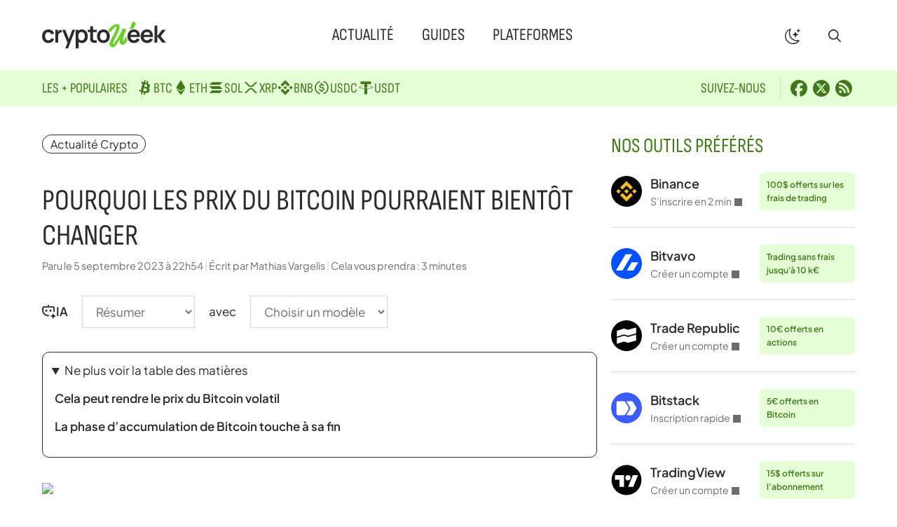

--- FILE ---
content_type: text/html; charset=UTF-8
request_url: https://cryptoweek.fr/pourquoi-les-prix-du-bitcoin-pourraient-bientot-changer
body_size: 25092
content:
<!DOCTYPE html>
<html lang="fr-FR">
<head>
	<meta charset="UTF-8">
	<meta name='robots' content='index, follow, max-image-preview:large, max-snippet:-1, max-video-preview:-1' />
<meta name="viewport" content="width=device-width, initial-scale=1">
	<!-- This site is optimized with the Yoast SEO plugin v26.8 - https://yoast.com/product/yoast-seo-wordpress/ -->
	<title>Pourquoi les prix du Bitcoin pourraient bientôt changer - Crypto Week</title><link rel="preload" href="https://cryptoweek.fr/wp-content/themes/generateperf/fonts/sofia-sans-condensed.woff2" as="font" type="font/woff2" crossorigin>
	<meta name="description" content="Journaliste Publié : 6 septembre 2023 BTC a connu une correction de prix faisant chuter sa valeur en dessous de 26 000 $. Les mesures ont révélé que les" />
	<link rel="canonical" href="https://cryptoweek.fr/pourquoi-les-prix-du-bitcoin-pourraient-bientot-changer" />
	<meta property="og:locale" content="fr_FR" />
	<meta property="og:type" content="article" />
	<meta property="og:title" content="Pourquoi les prix du Bitcoin pourraient bientôt changer - Crypto Week" />
	<meta property="og:description" content="Journaliste Publié : 6 septembre 2023 BTC a connu une correction de prix faisant chuter sa valeur en dessous de 26 000 $. Les mesures ont révélé que les" />
	<meta property="og:url" content="https://cryptoweek.fr/pourquoi-les-prix-du-bitcoin-pourraient-bientot-changer" />
	<meta property="og:site_name" content="Crypto Week" />
	<meta property="article:publisher" content="https://www.facebook.com/cryptoweekfr/" />
	<meta property="article:author" content="https://www.facebook.com/cryptoweekfr/" />
	<meta property="article:published_time" content="2023-09-05T20:54:26+00:00" />
	<meta property="og:image" content="https://statics.ambcrypto.com/wp-content/uploads/2023/03/IMG_20230322_164923565_2-scaled-e1679645058899-80x80.jpg" />
	<meta name="author" content="Mathias Vargelis" />
	<meta name="twitter:card" content="summary_large_image" />
	<meta name="twitter:creator" content="@Cryptoweekfr" />
	<meta name="twitter:site" content="@Cryptoweekfr" />
	<script type="application/ld+json" class="yoast-schema-graph">{"@context":"https://schema.org","@graph":[{"@type":"Article","@id":"https://cryptoweek.fr/pourquoi-les-prix-du-bitcoin-pourraient-bientot-changer#article","isPartOf":{"@id":"https://cryptoweek.fr/pourquoi-les-prix-du-bitcoin-pourraient-bientot-changer"},"author":{"name":"Mathias Vargelis","@id":"https://cryptoweek.fr/#/schema/person/a0b018831122227048bcb4388b204cbc"},"headline":"Pourquoi les prix du Bitcoin pourraient bientôt changer","datePublished":"2023-09-05T20:54:26+00:00","mainEntityOfPage":{"@id":"https://cryptoweek.fr/pourquoi-les-prix-du-bitcoin-pourraient-bientot-changer"},"wordCount":734,"publisher":{"@id":"https://cryptoweek.fr/#organization"},"image":{"@id":"https://cryptoweek.fr/pourquoi-les-prix-du-bitcoin-pourraient-bientot-changer#primaryimage"},"thumbnailUrl":"https://statics.ambcrypto.com/wp-content/uploads/2023/03/IMG_20230322_164923565_2-scaled-e1679645058899-80x80.jpg","articleSection":["Actualité Crypto"],"inLanguage":"fr-FR"},{"@type":"WebPage","@id":"https://cryptoweek.fr/pourquoi-les-prix-du-bitcoin-pourraient-bientot-changer","url":"https://cryptoweek.fr/pourquoi-les-prix-du-bitcoin-pourraient-bientot-changer","name":"Pourquoi les prix du Bitcoin pourraient bientôt changer - Crypto Week","isPartOf":{"@id":"https://cryptoweek.fr/#website"},"primaryImageOfPage":{"@id":"https://cryptoweek.fr/pourquoi-les-prix-du-bitcoin-pourraient-bientot-changer#primaryimage"},"image":{"@id":"https://cryptoweek.fr/pourquoi-les-prix-du-bitcoin-pourraient-bientot-changer#primaryimage"},"thumbnailUrl":"https://statics.ambcrypto.com/wp-content/uploads/2023/03/IMG_20230322_164923565_2-scaled-e1679645058899-80x80.jpg","datePublished":"2023-09-05T20:54:26+00:00","description":"Journaliste Publié : 6 septembre 2023 BTC a connu une correction de prix faisant chuter sa valeur en dessous de 26 000 $. Les mesures ont révélé que les","breadcrumb":{"@id":"https://cryptoweek.fr/pourquoi-les-prix-du-bitcoin-pourraient-bientot-changer#breadcrumb"},"inLanguage":"fr-FR","potentialAction":[{"@type":"ReadAction","target":["https://cryptoweek.fr/pourquoi-les-prix-du-bitcoin-pourraient-bientot-changer"]}]},{"@type":"ImageObject","inLanguage":"fr-FR","@id":"https://cryptoweek.fr/pourquoi-les-prix-du-bitcoin-pourraient-bientot-changer#primaryimage","url":"https://statics.ambcrypto.com/wp-content/uploads/2023/03/IMG_20230322_164923565_2-scaled-e1679645058899-80x80.jpg","contentUrl":"https://statics.ambcrypto.com/wp-content/uploads/2023/03/IMG_20230322_164923565_2-scaled-e1679645058899-80x80.jpg"},{"@type":"BreadcrumbList","@id":"https://cryptoweek.fr/pourquoi-les-prix-du-bitcoin-pourraient-bientot-changer#breadcrumb","itemListElement":[{"@type":"ListItem","position":1,"name":"Actualité Crypto","item":"https://cryptoweek.fr/news-crypto"},{"@type":"ListItem","position":2,"name":"Pourquoi les prix du Bitcoin pourraient bientôt changer"}]},{"@type":"WebSite","@id":"https://cryptoweek.fr/#website","url":"https://cryptoweek.fr/","name":"Crypto Week","description":"Actualité cryptomonnaie, DeFi et investissement","publisher":{"@id":"https://cryptoweek.fr/#organization"},"potentialAction":[{"@type":"SearchAction","target":{"@type":"EntryPoint","urlTemplate":"https://cryptoweek.fr/?s={search_term_string}"},"query-input":{"@type":"PropertyValueSpecification","valueRequired":true,"valueName":"search_term_string"}}],"inLanguage":"fr-FR"},{"@type":"Organization","@id":"https://cryptoweek.fr/#organization","name":"Crypto Week","url":"https://cryptoweek.fr/","logo":{"@type":"ImageObject","inLanguage":"fr-FR","@id":"https://cryptoweek.fr/#/schema/logo/image/","url":"https://cryptoweek.fr/wp-content/uploads/logo-cryptoweek.svg","contentUrl":"https://cryptoweek.fr/wp-content/uploads/logo-cryptoweek.svg","caption":"Crypto Week"},"image":{"@id":"https://cryptoweek.fr/#/schema/logo/image/"},"sameAs":["https://www.facebook.com/cryptoweekfr/","https://x.com/Cryptoweekfr"]},{"@type":"Person","@id":"https://cryptoweek.fr/#/schema/person/a0b018831122227048bcb4388b204cbc","name":"Mathias Vargelis","description":"Créateur et rédacteur en chef de Crypto Week, j’élabore guides, tutoriels et analyses crypto. Expert blockchain et finance, j’influence la communauté Web3 via mes publications et interventions. Passionné par l’innovation et l’éthique numérique, je veille à rendre la crypto accessible et sécurisée pour tous.","sameAs":["https://www.facebook.com/cryptoweekfr/","https://x.com/Cryptoweekfr"],"url":"https://cryptoweek.fr/author/admnavfinance"}]}</script>
	<!-- / Yoast SEO plugin. -->


<link rel="alternate" type="application/rss+xml" title="Crypto Week &raquo; Flux" href="https://cryptoweek.fr/feed" />
<link rel="alternate" type="application/rss+xml" title="Actualité Crypto &raquo; Flux" href="https://cryptoweek.fr/news-crypto/feed">
<link rel="alternate" title="oEmbed (JSON)" type="application/json+oembed" href="https://cryptoweek.fr/wp-json/oembed/1.0/embed?url=https%3A%2F%2Fcryptoweek.fr%2Fpourquoi-les-prix-du-bitcoin-pourraient-bientot-changer" />
<link rel="alternate" title="oEmbed (XML)" type="text/xml+oembed" href="https://cryptoweek.fr/wp-json/oembed/1.0/embed?url=https%3A%2F%2Fcryptoweek.fr%2Fpourquoi-les-prix-du-bitcoin-pourraient-bientot-changer&#038;format=xml" />
<link rel="preload" data-generateperf-preload href="https://cryptoweek.fr/wp-content/plugins/generateperf/fonts/plus-jakarta-sans-variable.woff2" as="font" type="font/woff2" crossorigin="anonymous">
<style id='wp-img-auto-sizes-contain-inline-css'>
img:is([sizes=auto i],[sizes^="auto," i]){contain-intrinsic-size:3000px 1500px}
/*# sourceURL=wp-img-auto-sizes-contain-inline-css */
</style>
<link rel='stylesheet' id='font-plus-jakarta-sans-css' href='https://cryptoweek.fr/wp-content/plugins/generateperf/fonts-css/plus-jakarta-sans.css?ver=3.0.0' media='all' />
<link rel='stylesheet' id='wp-block-library-css' href='https://cryptoweek.fr/wp-includes/css/dist/block-library/common.min.css?ver=6.9' media='all' />
<style id='global-styles-inline-css'>
:root{--wp--preset--aspect-ratio--square: 1;--wp--preset--aspect-ratio--4-3: 4/3;--wp--preset--aspect-ratio--3-4: 3/4;--wp--preset--aspect-ratio--3-2: 3/2;--wp--preset--aspect-ratio--2-3: 2/3;--wp--preset--aspect-ratio--16-9: 16/9;--wp--preset--aspect-ratio--9-16: 9/16;--wp--preset--color--black: #000000;--wp--preset--color--cyan-bluish-gray: #abb8c3;--wp--preset--color--white: #ffffff;--wp--preset--color--pale-pink: #f78da7;--wp--preset--color--vivid-red: #cf2e2e;--wp--preset--color--luminous-vivid-orange: #ff6900;--wp--preset--color--luminous-vivid-amber: #fcb900;--wp--preset--color--light-green-cyan: #7bdcb5;--wp--preset--color--vivid-green-cyan: #00d084;--wp--preset--color--pale-cyan-blue: #8ed1fc;--wp--preset--color--vivid-cyan-blue: #0693e3;--wp--preset--color--vivid-purple: #9b51e0;--wp--preset--color--primary: var(--primary);--wp--preset--color--secondary: var(--secondary);--wp--preset--color--lightest: var(--lightest);--wp--preset--color--light: var(--light);--wp--preset--color--medium: var(--medium);--wp--preset--color--dark: var(--dark);--wp--preset--color--darkest: var(--darkest);--wp--preset--color--ternary: var(--ternary);--wp--preset--color--quadrary: var(--quadrary);--wp--preset--color--splitter: var(--splitter);--wp--preset--color--bgvar: var(--bgvar);--wp--preset--gradient--vivid-cyan-blue-to-vivid-purple: linear-gradient(135deg,rgb(6,147,227) 0%,rgb(155,81,224) 100%);--wp--preset--gradient--light-green-cyan-to-vivid-green-cyan: linear-gradient(135deg,rgb(122,220,180) 0%,rgb(0,208,130) 100%);--wp--preset--gradient--luminous-vivid-amber-to-luminous-vivid-orange: linear-gradient(135deg,rgb(252,185,0) 0%,rgb(255,105,0) 100%);--wp--preset--gradient--luminous-vivid-orange-to-vivid-red: linear-gradient(135deg,rgb(255,105,0) 0%,rgb(207,46,46) 100%);--wp--preset--gradient--very-light-gray-to-cyan-bluish-gray: linear-gradient(135deg,rgb(238,238,238) 0%,rgb(169,184,195) 100%);--wp--preset--gradient--cool-to-warm-spectrum: linear-gradient(135deg,rgb(74,234,220) 0%,rgb(151,120,209) 20%,rgb(207,42,186) 40%,rgb(238,44,130) 60%,rgb(251,105,98) 80%,rgb(254,248,76) 100%);--wp--preset--gradient--blush-light-purple: linear-gradient(135deg,rgb(255,206,236) 0%,rgb(152,150,240) 100%);--wp--preset--gradient--blush-bordeaux: linear-gradient(135deg,rgb(254,205,165) 0%,rgb(254,45,45) 50%,rgb(107,0,62) 100%);--wp--preset--gradient--luminous-dusk: linear-gradient(135deg,rgb(255,203,112) 0%,rgb(199,81,192) 50%,rgb(65,88,208) 100%);--wp--preset--gradient--pale-ocean: linear-gradient(135deg,rgb(255,245,203) 0%,rgb(182,227,212) 50%,rgb(51,167,181) 100%);--wp--preset--gradient--electric-grass: linear-gradient(135deg,rgb(202,248,128) 0%,rgb(113,206,126) 100%);--wp--preset--gradient--midnight: linear-gradient(135deg,rgb(2,3,129) 0%,rgb(40,116,252) 100%);--wp--preset--font-size--small: 13px;--wp--preset--font-size--medium: 20px;--wp--preset--font-size--large: 36px;--wp--preset--font-size--x-large: 42px;--wp--preset--spacing--20: 0.44rem;--wp--preset--spacing--30: 0.67rem;--wp--preset--spacing--40: 1rem;--wp--preset--spacing--50: 1.5rem;--wp--preset--spacing--60: 2.25rem;--wp--preset--spacing--70: 3.38rem;--wp--preset--spacing--80: 5.06rem;--wp--preset--shadow--natural: 6px 6px 9px rgba(0, 0, 0, 0.2);--wp--preset--shadow--deep: 12px 12px 50px rgba(0, 0, 0, 0.4);--wp--preset--shadow--sharp: 6px 6px 0px rgba(0, 0, 0, 0.2);--wp--preset--shadow--outlined: 6px 6px 0px -3px rgb(255, 255, 255), 6px 6px rgb(0, 0, 0);--wp--preset--shadow--crisp: 6px 6px 0px rgb(0, 0, 0);}:where(.is-layout-flex){gap: 0.5em;}:where(.is-layout-grid){gap: 0.5em;}body .is-layout-flex{display: flex;}.is-layout-flex{flex-wrap: wrap;align-items: center;}.is-layout-flex > :is(*, div){margin: 0;}body .is-layout-grid{display: grid;}.is-layout-grid > :is(*, div){margin: 0;}:where(.wp-block-columns.is-layout-flex){gap: 2em;}:where(.wp-block-columns.is-layout-grid){gap: 2em;}:where(.wp-block-post-template.is-layout-flex){gap: 1.25em;}:where(.wp-block-post-template.is-layout-grid){gap: 1.25em;}.has-black-color{color: var(--wp--preset--color--black) !important;}.has-cyan-bluish-gray-color{color: var(--wp--preset--color--cyan-bluish-gray) !important;}.has-white-color{color: var(--wp--preset--color--white) !important;}.has-pale-pink-color{color: var(--wp--preset--color--pale-pink) !important;}.has-vivid-red-color{color: var(--wp--preset--color--vivid-red) !important;}.has-luminous-vivid-orange-color{color: var(--wp--preset--color--luminous-vivid-orange) !important;}.has-luminous-vivid-amber-color{color: var(--wp--preset--color--luminous-vivid-amber) !important;}.has-light-green-cyan-color{color: var(--wp--preset--color--light-green-cyan) !important;}.has-vivid-green-cyan-color{color: var(--wp--preset--color--vivid-green-cyan) !important;}.has-pale-cyan-blue-color{color: var(--wp--preset--color--pale-cyan-blue) !important;}.has-vivid-cyan-blue-color{color: var(--wp--preset--color--vivid-cyan-blue) !important;}.has-vivid-purple-color{color: var(--wp--preset--color--vivid-purple) !important;}.has-black-background-color{background-color: var(--wp--preset--color--black) !important;}.has-cyan-bluish-gray-background-color{background-color: var(--wp--preset--color--cyan-bluish-gray) !important;}.has-white-background-color{background-color: var(--wp--preset--color--white) !important;}.has-pale-pink-background-color{background-color: var(--wp--preset--color--pale-pink) !important;}.has-vivid-red-background-color{background-color: var(--wp--preset--color--vivid-red) !important;}.has-luminous-vivid-orange-background-color{background-color: var(--wp--preset--color--luminous-vivid-orange) !important;}.has-luminous-vivid-amber-background-color{background-color: var(--wp--preset--color--luminous-vivid-amber) !important;}.has-light-green-cyan-background-color{background-color: var(--wp--preset--color--light-green-cyan) !important;}.has-vivid-green-cyan-background-color{background-color: var(--wp--preset--color--vivid-green-cyan) !important;}.has-pale-cyan-blue-background-color{background-color: var(--wp--preset--color--pale-cyan-blue) !important;}.has-vivid-cyan-blue-background-color{background-color: var(--wp--preset--color--vivid-cyan-blue) !important;}.has-vivid-purple-background-color{background-color: var(--wp--preset--color--vivid-purple) !important;}.has-black-border-color{border-color: var(--wp--preset--color--black) !important;}.has-cyan-bluish-gray-border-color{border-color: var(--wp--preset--color--cyan-bluish-gray) !important;}.has-white-border-color{border-color: var(--wp--preset--color--white) !important;}.has-pale-pink-border-color{border-color: var(--wp--preset--color--pale-pink) !important;}.has-vivid-red-border-color{border-color: var(--wp--preset--color--vivid-red) !important;}.has-luminous-vivid-orange-border-color{border-color: var(--wp--preset--color--luminous-vivid-orange) !important;}.has-luminous-vivid-amber-border-color{border-color: var(--wp--preset--color--luminous-vivid-amber) !important;}.has-light-green-cyan-border-color{border-color: var(--wp--preset--color--light-green-cyan) !important;}.has-vivid-green-cyan-border-color{border-color: var(--wp--preset--color--vivid-green-cyan) !important;}.has-pale-cyan-blue-border-color{border-color: var(--wp--preset--color--pale-cyan-blue) !important;}.has-vivid-cyan-blue-border-color{border-color: var(--wp--preset--color--vivid-cyan-blue) !important;}.has-vivid-purple-border-color{border-color: var(--wp--preset--color--vivid-purple) !important;}.has-vivid-cyan-blue-to-vivid-purple-gradient-background{background: var(--wp--preset--gradient--vivid-cyan-blue-to-vivid-purple) !important;}.has-light-green-cyan-to-vivid-green-cyan-gradient-background{background: var(--wp--preset--gradient--light-green-cyan-to-vivid-green-cyan) !important;}.has-luminous-vivid-amber-to-luminous-vivid-orange-gradient-background{background: var(--wp--preset--gradient--luminous-vivid-amber-to-luminous-vivid-orange) !important;}.has-luminous-vivid-orange-to-vivid-red-gradient-background{background: var(--wp--preset--gradient--luminous-vivid-orange-to-vivid-red) !important;}.has-very-light-gray-to-cyan-bluish-gray-gradient-background{background: var(--wp--preset--gradient--very-light-gray-to-cyan-bluish-gray) !important;}.has-cool-to-warm-spectrum-gradient-background{background: var(--wp--preset--gradient--cool-to-warm-spectrum) !important;}.has-blush-light-purple-gradient-background{background: var(--wp--preset--gradient--blush-light-purple) !important;}.has-blush-bordeaux-gradient-background{background: var(--wp--preset--gradient--blush-bordeaux) !important;}.has-luminous-dusk-gradient-background{background: var(--wp--preset--gradient--luminous-dusk) !important;}.has-pale-ocean-gradient-background{background: var(--wp--preset--gradient--pale-ocean) !important;}.has-electric-grass-gradient-background{background: var(--wp--preset--gradient--electric-grass) !important;}.has-midnight-gradient-background{background: var(--wp--preset--gradient--midnight) !important;}.has-small-font-size{font-size: var(--wp--preset--font-size--small) !important;}.has-medium-font-size{font-size: var(--wp--preset--font-size--medium) !important;}.has-large-font-size{font-size: var(--wp--preset--font-size--large) !important;}.has-x-large-font-size{font-size: var(--wp--preset--font-size--x-large) !important;}
/*# sourceURL=global-styles-inline-css */
</style>

<link rel='stylesheet' id='wp-block-latest-posts-css' href='https://cryptoweek.fr/wp-includes/blocks/latest-posts/style.min.css?ver=6.9' media='all' />
<link rel='stylesheet' id='wpa-css-css' href='https://cryptoweek.fr/wp-content/plugins/honeypot/includes/css/wpa.css?ver=2.3.04' media='all' />
<link rel='stylesheet' id='generate-style-css' href='https://cryptoweek.fr/wp-content/themes/generatepress/assets/css/main.min.css?ver=3.6.1' media='all' />
<style id='generate-style-inline-css'>
:root{--border-radius:10px;}@media(prefers-reduced-motion:no-preference){@view-transition{navigation:auto;}}
.is-right-sidebar{width:30%;}.is-left-sidebar{width:15%;}.site-content .content-area{width:70%;}@media (max-width:768px){.main-navigation .menu-toggle,.sidebar-nav-mobile:not(#sticky-placeholder){display:block;}.main-navigation ul,.gen-sidebar-nav,.main-navigation:not(.slideout-navigation):not(.toggled) .main-nav > ul,.has-inline-mobile-toggle #site-navigation .inside-navigation > *:not(.navigation-search):not(.main-nav){display:none;}.nav-align-right .inside-navigation,.nav-align-center .inside-navigation{justify-content:space-between;}.has-inline-mobile-toggle .mobile-menu-control-wrapper{display:flex;flex-wrap:wrap;}.has-inline-mobile-toggle .inside-header{flex-direction:row;text-align:left;flex-wrap:wrap;}.has-inline-mobile-toggle .header-widget,.has-inline-mobile-toggle #site-navigation{flex-basis:100%;}.nav-float-left .has-inline-mobile-toggle #site-navigation{order:10;}}
.dynamic-author-image-rounded{border-radius:100%;}.dynamic-featured-image, .dynamic-author-image{vertical-align:middle;}.one-container.blog .dynamic-content-template:not(:last-child), .one-container.archive .dynamic-content-template:not(:last-child){padding-bottom:0px;}.dynamic-entry-excerpt > p:last-child{margin-bottom:0px;}
/*# sourceURL=generate-style-inline-css */
</style>
<link rel="stylesheet" id="generateperf-reset-css" href="https://cryptoweek.fr/wp-content/cache/perfmatters/cryptoweek.fr/minify/8b5c9d166b75.reset.min.css?ver=3.0.0" media="all">
<link rel="stylesheet" id="generateperf-theme-switch-css" href="https://cryptoweek.fr/wp-content/cache/perfmatters/cryptoweek.fr/minify/727610c474fc.theme-switch.min.css?ver=3.0.0" media="all">
<link rel="stylesheet" id="generateperf-articles-cards-css" href="https://cryptoweek.fr/wp-content/cache/perfmatters/cryptoweek.fr/minify/477d0e740869.articles-reset.min.css?ver=3.0.0" media="all">
<link rel="stylesheet" id="generateperf-ratings-css" href="https://cryptoweek.fr/wp-content/cache/perfmatters/cryptoweek.fr/minify/5ccbb7b09521.ratings.min.css?ver=3.0.0" media="all">
<link rel="stylesheet" id="generateperf-badges-pills-css" href="https://cryptoweek.fr/wp-content/cache/perfmatters/cryptoweek.fr/minify/5af0f5ec7122.badges-pills.min.css?ver=3.0.0" media="all">
<link rel="stylesheet" id="generateperf-sticky-sidebar-css" href="https://cryptoweek.fr/wp-content/cache/perfmatters/cryptoweek.fr/minify/fad121c2c32e.sticky-sidebar.min.css?ver=3.0.0" media="all">
<link rel="stylesheet" id="generateperf-overlay-css" href="https://cryptoweek.fr/wp-content/cache/perfmatters/cryptoweek.fr/minify/ae55a53e979e.overlay.min.css?ver=3.0.0" media="all">
<link rel="stylesheet" id="generateperf-social-share-css" href="https://cryptoweek.fr/wp-content/cache/perfmatters/cryptoweek.fr/minify/7ecaa066128d.social-share.min.css?ver=3.0.0" media="all">
<link rel="stylesheet" id="generateperf-ai-toolbar-css" href="https://cryptoweek.fr/wp-content/cache/perfmatters/cryptoweek.fr/minify/0327db62d753.ai-toolbar.min.css?ver=3.0.0" media="all">
<link rel="stylesheet" id="generateperf-featured-comments-css" href="https://cryptoweek.fr/wp-content/cache/perfmatters/cryptoweek.fr/minify/f3e2c6143a97.featured-comments.min.css?ver=3.0.0" media="all">
<link rel="stylesheet" id="generateperf-toc-css" href="https://cryptoweek.fr/wp-content/cache/perfmatters/cryptoweek.fr/minify/67fe3eec271f.toc.min.css?ver=3.0.0" media="all">
<link rel="stylesheet" id="generateperf-authors-css" href="https://cryptoweek.fr/wp-content/cache/perfmatters/cryptoweek.fr/minify/9733ba647dae.authors.min.css?ver=3.0.0" media="all">
<link rel='stylesheet' id='generatepress-dynamic-css' href='https://cryptoweek.fr/wp-content/uploads/generatepress/style.min.css?ver=1764644292' media='all' />
<link rel="stylesheet" id="generate-child-css" href="https://cryptoweek.fr/wp-content/cache/perfmatters/cryptoweek.fr/minify/d21b989f0ca2.style.min.css?ver=1762437813" media="all">
<link rel='stylesheet' id='generateblocks-global-css' href='https://cryptoweek.fr/wp-content/uploads/generateblocks/style-global.css?ver=1762437814' media='all' />
<style id='generateblocks-inline-css'>
:root{--gb-container-width:1200px;}.gb-container .wp-block-image img{vertical-align:middle;}.gb-grid-wrapper .wp-block-image{margin-bottom:0;}.gb-highlight{background:none;}.gb-shape{line-height:0;}.gb-container-link{position:absolute;top:0;right:0;bottom:0;left:0;z-index:99;}.gb-element-a6a37a93{margin-top:40px}.gb-element-2c04d50c{margin-left:auto;margin-right:auto;max-width:var(--gb-container-width);padding:40px 20px}.gb-element-b55bf1c8{background-color:rgba(255,255,255,0.8);border-radius:var(--border-radius);padding:40px}@media (max-width:1024px){.gb-element-b55bf1c8{padding:20px}}.gb-element-323e15d5{align-items:center;column-gap:2rem;display:flex;flex-wrap:wrap;font-family:Sofia Sans Condensed,Sofia Sans Condensed fallback,sans-serif;justify-content:space-between;padding-bottom:2rem;row-gap:1rem}@media (max-width:1024px){.gb-element-323e15d5{flex-direction:column;row-gap:0rem}}@media (max-width:767px){.gb-element-323e15d5{flex-direction:column}}.gb-element-54e70ae4{column-gap:40px;display:flex;flex-wrap:wrap;justify-content:flex-start;width:360px}@media (max-width:1024px){.gb-element-54e70ae4{align-items:center;flex-direction:column;width:100%}}@media (max-width:1024px){.gb-element-2fe57b99{margin-bottom:20px;order:-1}}.gb-element-16d5027a{align-items:center;column-gap:0.5rem;display:flex;flex-wrap:wrap;justify-content:flex-end;row-gap:0.5rem;width:360px}@media (max-width:1024px){.gb-element-16d5027a{justify-content:center;width:100%}}.gb-element-18ae45b6{align-items:center;column-gap:30px;display:flex;flex-wrap:wrap;justify-content:center;margin-bottom:10px;padding-top:2rem;text-align:center;border-top:1px solid var(--splitter)}@media (max-width:767px){.gb-element-18ae45b6{flex-direction:column}}.gb-element-a54bffcc{background-color:var(--ternary);color:var(--quadrary);font-family:Sofia Sans Condensed,Sofia Sans Condensed fallback,sans-serif;font-size:20px;text-transform:uppercase}.gb-element-a54bffcc a{color:var(--quadrary)}.gb-element-a54bffcc a:hover{color:#2b2b2b}.gb-element-569fa310{align-items:center;column-gap:40px;display:flex;flex-direction:row;flex-wrap:wrap;justify-content:space-between;margin-left:auto;margin-right:auto;max-width:var(--gb-container-width);row-gap:20px;padding:10px 20px}@media (max-width:1024px){.gb-element-569fa310{flex-direction:column;justify-content:flex-start}}@media (max-width:767px){.gb-element-569fa310{flex-direction:column}}.gb-element-3cc14627{align-items:center;column-gap:30px;display:flex;flex-wrap:wrap;justify-content:flex-start}@media (max-width:1024px){.gb-element-3cc14627{width:100%}}.gb-element-9e841ebc{align-items:center;column-gap:10px;display:flex;flex-wrap:wrap;justify-content:flex-start}@media (max-width:1024px){.gb-element-9e841ebc{width:100%}}.gb-text-e30e09c2{align-items:center;column-gap:0.35em;display:inline-flex}.gb-text-e30e09c2 .gb-shape svg{width:1em;height:1em;fill:currentColor}.gb-text-8340e1eb{margin-bottom:0px}@media (max-width:767px){.gb-text-8340e1eb{font-size:16px}}.gb-text-2be350c5{font-size:20px;margin-bottom:0px;margin-right:10px;padding-right:20px;text-transform:uppercase;border-right:1px solid var(--splitter)}@media (max-width:767px){.gb-text-2be350c5{border-right-style:solid;border-right-width:0px;margin-right:0px;padding-right:5px}}.gb-text-f0a9fd5e{align-items:center;column-gap:0.5em;display:inline-flex;padding:0.25rem}.gb-text-f0a9fd5e:is(:hover,:focus) .gb-shape svg{color:var(--secondary)}.gb-text-f0a9fd5e .gb-shape svg{fill:currentColor;width:1.5rem;height:1.5rem}.gb-text-ad97dc35{align-items:center;column-gap:0.5em;display:inline-flex;padding:0.25rem}.gb-text-ad97dc35:is(:hover,:focus) .gb-shape svg{color:var(--secondary)}.gb-text-ad97dc35 .gb-shape svg{fill:currentColor;width:1.5rem;height:1.5rem}.gb-text-a679c41c{align-items:center;column-gap:0.5em;display:inline-flex;padding:0.25rem}.gb-text-a679c41c:is(:hover,:focus) .gb-shape svg{color:var(--secondary)}.gb-text-a679c41c .gb-shape svg{fill:currentColor;width:1.5rem;height:1.5rem}.gb-text-819e9d88{color:var(--dark);font-size:15px}.gb-text-16052f71{color:var(--dark);font-size:15px;margin-bottom:0px}.gb-text-16052f71 a{color:var(--dark)}.gb-text-55984e76{color:var(--dark);font-size:15px;margin-bottom:0px;text-align:center}.gb-text-7aa86b2e{margin-bottom:0px;margin-right:-8px;padding-right:20px;border-right:1px solid #d6d6d6}@media (max-width:767px){.gb-text-7aa86b2e{border-right-style:solid;border-right-width:0px;margin-bottom:10px;margin-right:0px;padding-right:0px;width:100%}}.gb-text-a13c1e35{display:block}.gb-text-a7f2e112{display:block}.gb-text-00380f98{display:block}.gb-text-a8135986{display:block}.gb-text-a9f2dcd1{display:block}.gb-text-7358c8a7{display:block}.gb-text-f34a4b93{display:block}.gb-text-ecc67678{margin-bottom:0px;margin-right:10px;padding-right:20px;border-right:1px solid #d6d6d6}@media (max-width:767px){.gb-text-ecc67678{border-right-style:solid;border-right-width:0px;margin-bottom:10px;padding-right:0px;width:100%}}.gb-text-110954d2{align-items:center;column-gap:0.5em;display:inline-flex;padding:0.25rem}.gb-text-110954d2 .gb-shape svg{fill:currentColor;width:1.5rem;height:1.5rem}.gb-text-88b079b1{align-items:center;column-gap:0.5em;display:inline-flex;padding:0.25rem}.gb-text-88b079b1 .gb-shape svg{fill:currentColor;width:1.5rem;height:1.5rem}.gb-text-8e493e25{align-items:center;column-gap:0.5em;display:inline-flex;padding:0.25rem}.gb-text-8e493e25 .gb-shape svg{fill:currentColor;width:1.5rem;height:1.5rem}.gb-text-332421a8{color:var(--quadrary)}.gb-text-06074c13{font-size:18px;font-weight:600;margin-bottom:0px}.gb-text-7b16d42b{color:var(--dark);display:block;font-size:14px;margin-bottom:0px}.gb-text-c26e191d{background-color:var(--ternary);color:var(--quadrary);font-size:12px;font-weight:600;margin-bottom:0px;margin-left:10px;border-radius:6px;padding:8px 10px}.gb-looper-89361952>div:not(:last-child){padding-bottom:24px;margin-bottom:24px;border-bottom:1px solid var(--splitter)}.gb-loop-item-d38cce89{align-items:center;column-gap:12px;display:grid;grid-template-columns:44px minmax(auto,134px) auto}.gb-media-f678a8ea{height:44px;max-width:100%;object-fit:cover;width:44px}
/*# sourceURL=generateblocks-inline-css */
</style>
<script defer data-domain='cryptoweek.fr' data-api='https://cryptoweek.fr/wp-json/f7779a/v1/7b8e/b9d7d078' data-cfasync='false' src="//cryptoweek.fr/wp-content/uploads/664ff349bf/86f2b0b5.js?ver=1769004604" id="plausible-analytics-js"></script>
<script id="plausible-analytics-js-after">
window.plausible = window.plausible || function() { (window.plausible.q = window.plausible.q || []).push(arguments) }
//# sourceURL=plausible-analytics-js-after
</script>
<link rel="https://api.w.org/" href="https://cryptoweek.fr/wp-json/" /><link rel="alternate" title="JSON" type="application/json" href="https://cryptoweek.fr/wp-json/wp/v2/posts/31466" />
<script data-nowprocket data-cfasync="false">if(localStorage.theme==="dark"||(!localStorage.theme && window.matchMedia("(prefers-color-scheme: dark)").matches)){document.querySelector("html").classList.add("dark");}</script><style>
        blockquote:not(:has(.icon))::before {
            content: "";
            display: block;
            aspect-ratio: 1.278;
            clip-path: shape(from 39.07% 50.08%,vline by 49.92%,hline to 0%,vline to 47.48%,curve by 35.16% -47.48% with 0% -25.35%/15.61% -46.13%,vline by 11.53%,curve by -26.14% 35.95% with -14.59% 1.35%/-26.14% 16.94%,curve by 2.03% 2.6% with 0% 1.45%/0.89% 2.6%,close,move by 60.93% 0%,vline by 49.92%,hline by -39.07%,vline to 47.48%,curve by 35.2% -47.48% with 0% -25.35%/15.61% -46.13%,vline by 11.53%,curve by -26.18% 35.95% with -14.63% 1.35%/-26.18% 16.94%,curve by 2.03% 2.6% with 0% 1.45%/0.89% 2.6%,close);
            width: 48px;
            background-color: var(--secondary);
            margin-bottom: var(--spacing-200);
            margin-left: -30px;
        }
        </style><link rel="license" href="https://creativecommons.org/licenses/by-sa/4.0/deed.fr">
<link rel="icon" href="https://cryptoweek.fr/wp-content/uploads/cropped-favicon2.png" sizes="32x32" />
<link rel="icon" href="https://cryptoweek.fr/wp-content/uploads/cropped-favicon2.png" sizes="192x192" />
<link rel="apple-touch-icon" href="https://cryptoweek.fr/wp-content/uploads/cropped-favicon2.png" />
<meta name="msapplication-TileImage" content="https://cryptoweek.fr/wp-content/uploads/cropped-favicon2.png" />
<noscript><style>.perfmatters-lazy[data-src]{display:none !important;}</style></noscript><style>.perfmatters-lazy-youtube{position:relative;width:100%;max-width:100%;height:0;padding-bottom:56.23%;overflow:hidden}.perfmatters-lazy-youtube img{position:absolute;top:0;right:0;bottom:0;left:0;display:block;width:100%;max-width:100%;height:auto;margin:auto;border:none;cursor:pointer;transition:.5s all;-webkit-transition:.5s all;-moz-transition:.5s all}.perfmatters-lazy-youtube img:hover{-webkit-filter:brightness(75%)}.perfmatters-lazy-youtube .play{position:absolute;top:50%;left:50%;right:auto;width:68px;height:48px;margin-left:-34px;margin-top:-24px;background:url(https://cryptoweek.fr/wp-content/plugins/perfmatters/img/youtube.svg) no-repeat;background-position:center;background-size:cover;pointer-events:none;filter:grayscale(1)}.perfmatters-lazy-youtube:hover .play{filter:grayscale(0)}.perfmatters-lazy-youtube iframe{position:absolute;top:0;left:0;width:100%;height:100%;z-index:99}.wp-has-aspect-ratio .wp-block-embed__wrapper{position:relative;}.wp-has-aspect-ratio .perfmatters-lazy-youtube{position:absolute;top:0;right:0;bottom:0;left:0;width:100%;height:100%;padding-bottom:0}body .perfmatters-lazy-css-bg:not([data-ll-status=entered]),body .perfmatters-lazy-css-bg:not([data-ll-status=entered]) *,body .perfmatters-lazy-css-bg:not([data-ll-status=entered])::before,body .perfmatters-lazy-css-bg:not([data-ll-status=entered])::after,body .perfmatters-lazy-css-bg:not([data-ll-status=entered]) *::before,body .perfmatters-lazy-css-bg:not([data-ll-status=entered]) *::after{background-image:none!important;will-change:transform;transition:opacity 0.025s ease-in,transform 0.025s ease-in!important;}</style><link rel="stylesheet" id="generateperf-liens-affilies-css" href="https://cryptoweek.fr/wp-content/cache/perfmatters/cryptoweek.fr/minify/0e783ef04c89.liens-affilies.min.css" media="all">
</head>

<body class="wp-singular post-template-default single single-post postid-31466 single-format-standard wp-custom-logo wp-embed-responsive wp-theme-generatepress wp-child-theme-generateperf sticky-sidebar post-image-below-header post-image-aligned-center right-sidebar nav-float-right one-container header-aligned-left dropdown-hover" itemtype="https://schema.org/Blog" itemscope>
	<a class="screen-reader-text skip-link" href="#content" title="Aller au contenu">Aller au contenu</a>		<header class="site-header has-inline-mobile-toggle" id="masthead" aria-label="Site"  itemtype="https://schema.org/WPHeader" itemscope>
			<div class="inside-header grid-container">
				<div class="site-logo"><a href="https://cryptoweek.fr/" title="Crypto Week" rel="home" aria-label="Retour à l’accueil"><svg aria-label="Crypto Week" class="header-image is-logo-image" xmlns="http://www.w3.org/2000/svg" viewBox="0 0 1302.87 280.12"><g id="logo-svg"><path style="fill:var(--darkest)" d="M85.07 190.12c-4.63 3.66-10.94 5.5-18.94 5.5-11.33 0-19.88-3.96-25.63-11.88-5.75-7.91-8.62-18.29-8.62-31.12 0-8.25 1.21-15.63 3.62-22.13 2.42-6.5 6.17-11.6 11.25-15.31 5.09-3.71 11.55-5.56 19.38-5.56 6.92 0 13.08 2.02 18.5 6.06 5.42 4.04 9.29 9.69 11.62 16.94l30-8.13c-3.25-13.33-10.18-23.85-20.81-31.56-10.62-7.71-23.6-11.56-38.94-11.56-13.66 0-25.45 3.06-35.37 9.18A61.5 61.5 0 0 0 8.19 115.8C2.82 126.51.09 138.78 0 152.62c.09 13.58 2.73 25.75 7.94 36.5a60.7 60.7 0 0 0 22.56 25.43c9.84 6.21 21.71 9.32 35.63 9.32 15.08 0 27.83-3.69 38.25-11.07 10.42-7.37 17.71-17.93 21.87-31.68l-30.75-6.88c-2.33 6.92-5.81 12.21-10.43 15.88ZM203.11 88.89l-1.73-4.24a51.9 51.9 0 0 0-11.32 2.28A43 43 0 0 0 179 92.24a36.42 36.42 0 0 0-10.06 9.19 47.32 47.32 0 0 0-3.44 5.28V85.12h-26.62v135h30.25v-68.63c0-5.16.62-9.98 1.87-14.44a35.92 35.92 0 0 1 5.81-11.93 30.85 30.85 0 0 1 10.19-8.63 31.78 31.78 0 0 1 14.06-4.37 40.2 40.2 0 0 1 11.75.61l-9.7-23.84Zm9.26-3.77 2.51 6.17v-6.17h-2.51Zm135.88 0-75.25 195h-28.25l22.2-60.94-52.07-127.89v-6.17h28.87l37.69 96.6v.01h.01l36.67-96.61h30.13zm124.87 30.93c-5.17-10.7-12.44-19.16-21.81-25.37-9.38-6.21-20.44-9.31-33.19-9.31s-23.6 3.1-32.31 9.31a54.13 54.13 0 0 0-5.06 4.09c-6.25 5.67-11.17 12.79-14.75 21.35-4.5 10.75-6.75 22.91-6.75 36.5s2.25 25.52 6.75 36.31c4.22 10.13 10.39 18.26 18.5 24.38.53.41 1.07.8 1.62 1.18 8.92 6.25 19.96 9.38 33.13 9.38 12.41 0 23.25-3.13 32.5-9.38s16.41-14.75 21.5-25.5c5.08-10.75 7.62-22.87 7.62-36.37s-2.58-25.86-7.75-36.57Zm-27.81 59c-2.46 6.71-6.23 12.03-11.31 15.94-5.09 3.92-11.55 5.88-19.38 5.88s-14.6-1.86-19.56-5.57c-4.96-3.7-8.58-8.89-10.88-15.56-2.29-6.66-3.43-14.37-3.43-23.12s1.14-16.57 3.43-23.19c2.3-6.63 5.86-11.79 10.69-15.5 4.83-3.71 11.08-5.56 18.75-5.56 8.08 0 14.75 1.98 20 5.93 5.25 3.96 9.13 9.3 11.63 16 2.5 6.71 3.75 14.15 3.75 22.32s-1.23 15.73-3.69 22.43Zm-64.56 4.82V85.12h-26.63v195h30.38V179.87h-3.75Zm171.75 16c-6.59-.59-11.38-3.38-14.38-8.38-1.58-2.58-2.44-5.91-2.56-10-.13-4.08-.19-8.83-.19-14.25V47.62h-30v117.37c0 7.67.08 14.54.25 20.63a40.2 40.2 0 0 0 4.88 17.87 31.32 31.32 0 0 0 15.37 14.06c6.75 2.96 14.4 4.54 22.94 4.75 8.54.21 17.27-.52 26.19-2.18v-25.25c-8.42 1.25-15.92 1.58-22.5 1ZM480.87 85.12v23.62H575V85.12h-94.13Zm227.63 43.4a69.92 69.92 0 0 0-5.13-12.84 63.23 63.23 0 0 0-23.5-25.19c-10.08-6.08-21.92-9.12-35.5-9.12s-24.92 3-35 9a62.62 62.62 0 0 0-23.62 25c-5.67 10.66-8.5 23.08-8.5 37.25s2.77 26.23 8.31 36.93A62.07 62.07 0 0 0 609 214.74c10.08 6.08 21.87 9.13 35.37 9.13s25.29-3.03 35.38-9.07a62.6 62.6 0 0 0 23.56-25.12c5.62-10.71 8.44-23.06 8.44-37.06 0-8.66-1.08-16.69-3.25-24.1Zm-37.38 55.1c-5.83 8-14.75 12-26.75 12s-20.35-3.9-26.31-11.69c-5.96-7.79-8.94-18.23-8.94-31.31 0-8.5 1.25-15.98 3.75-22.44 2.5-6.46 6.36-11.5 11.56-15.13 5.21-3.62 11.86-5.43 19.94-5.43 11.83 0 20.71 3.89 26.63 11.68.47.62.92 1.25 1.34 1.91 4.79 7.22 7.3 16.47 7.51 27.77l.02 1.64c0 12.66-2.92 23-8.75 31ZM1022 118.87c-4.75-11.92-12.02-21.15-21.81-27.69-9.8-6.54-21.69-9.81-35.69-9.81-2.69 0-5.32.12-7.89.38-10.04.96-19.08 3.84-27.11 8.62-10.08 6-17.96 14.43-23.63 25.31-5.66 10.87-8.5 23.69-8.5 38.44 0 11.27 1.97 21.48 5.92 30.6a64.22 64.22 0 0 0 2.77 5.65 62.73 62.73 0 0 0 24.19 24.62c10.33 5.92 22.33 8.88 36 8.88s24.89-3.38 35.69-10.13c10.79-6.75 18.77-16.21 23.93-28.37l-29.75-9c-2.91 6.25-7.06 11.02-12.43 14.31-5.38 3.29-11.77 4.94-19.19 4.94-11.5 0-20.25-3.75-26.25-11.25-4.71-5.89-7.57-13.69-8.58-23.38h97.7c1.17-16.16-.62-30.21-5.37-42.12Zm-91.6 19.37c.37-2.09.83-4.08 1.38-5.96a37.9 37.9 0 0 1 6.47-13.1l.23-.28c6-7.44 15.09-11.16 27.27-11.16 10.92 0 18.92 3.38 24 10.13 3.61 4.79 5.96 11.58 7.05 20.37h-66.4Zm127.35 0v22.75h92.87v-22.75h-92.87Zm107.62 22.75c1.17-16.16-.62-30.21-5.37-42.12-4.75-11.92-12.02-21.15-21.81-27.69-9.8-6.54-21.69-9.81-35.69-9.81-13.25 0-24.92 3-35 9-10.09 6-17.96 14.43-23.63 25.31-5.67 10.87-8.5 23.69-8.5 38.44 0 13.66 2.9 25.75 8.69 36.25a62.66 62.66 0 0 0 24.19 24.62c10.33 5.92 22.33 8.88 36 8.88s24.89-3.38 35.69-10.13c10.79-6.75 18.76-16.21 23.93-28.37l-29.75-9c-2.92 6.25-7.06 11.02-12.43 14.31-5.38 3.29-11.78 4.94-19.19 4.94-11.5 0-20.25-3.75-26.25-11.25-4.71-5.89-7.57-13.69-8.58-23.38a79.73 79.73 0 0 1-.42-8.37c0-5.24.38-10.04 1.15-14.38 1.38-7.81 3.99-14.16 7.85-19.06 6-7.63 15.16-11.44 27.5-11.44 10.91 0 18.91 3.38 24 10.13 3.61 4.79 5.95 11.58 7.04 20.37.45 3.58.68 7.5.71 11.75v11h29.87Zm80.62-8.37 52.38-67.5h-37.63l-49.37 65v-110h-30.5l-.25 180h30.75v-65l51.62 65h39.88l-56.88-67.5Z"/><path style="fill:var(--secondary, #6ece30)" d="M887.37 154.12c0 15.14 3.27 28.84 9.73 40.71a353.24 353.24 0 0 1-18.72 27.18c-10.19 13.28-18.74 20.63-25.42 21.85-1.18.22-2.43.33-3.72.33-13.3 0-29.8-11.56-33.31-23.33-2.79-9.36-1.05-27.52-.21-33.15.07-.49.15-.99.24-1.48l-2.12 3.38c-9.87 15.71-20.07 31.97-31.54 47.13l-1.49 1.98c-11.05 14.74-23.91 30.48-36.72 30.53h-.1c-10.77 0-21.7-6.97-27.3-13.45-13.79-15.96-9.5-26.93-4.07-40.83l1.05-2.7c7-18.14 17.59-38.33 28.81-59.7 16.76-31.94 34.09-64.97 39.16-91.43 1.14-5.94 1.28-8.69 1.11-9.95-.99.02-2.82.3-6.07 1.47-7.83 2.8-19.13 11.88-31.84 25.55-12.19 13.12-22.31 26.8-27.26 34.52-.89 1.39-1.76 2.79-2.6 4.2-.83-2-1.74-3.96-2.74-5.87a73.35 73.35 0 0 0-17.55-22.18c20.61-26.45 57.41-64.16 91.32-64.18 11.57 0 19.89 3.82 24.76 11.34 12.84 19.83-4.74 59-14.19 80.05-.69 1.53-1.32 2.93-1.87 4.19-5.45 12.37-12.08 25.11-19.09 38.6-11.59 22.29-23.58 45.35-29.65 66.18-1.75 6.02-2.45 10.49-2.59 13.29 10.5-6.43 18.28-17.49 25.84-28.22 1.4-1.99 2.79-3.96 4.18-5.88 25.03-34.6 44.89-72.2 61.02-104.43.78-1.56 1.67-3.73 2.61-6.02 3.97-9.7 9.42-22.99 20.45-24.41a16.4 16.4 0 0 1 2-.12c6.17 0 13.49 3.47 18.2 8.65 3.55 3.9 5.21 8.26 4.8 12.61-.4 4.33-3.74 11.61-9.18 23.08a195.84 195.84 0 0 0-5.15 11.34c-4.72 12.61-10.61 29.08-14.26 44.67-2.82 12.1-5.62 28.32-5.5 39.21 4.85-5.64 12.08-15.75 17.55-24.42a601.31 601.31 0 0 0 21.64-37.27c-.14 2.29-.21 4.61-.21 6.98Zm95.08-127.93c-.21.48-.43.97-.63 1.53-5.05 13.69-12.66 28.92-20.06 43.69-13.92.4-26.49 3.88-37.38 10.36a70.98 70.98 0 0 0-7.95 5.49c11.99-27.44 22.46-54.64 31.84-80l.24-.67.4-.6C951.5 2.13 955.68 0 960.67 0c9.67 0 21.09 8.05 23.04 16.26 1.08 4.52-.27 7.65-1.26 9.93Z"/></g></svg></a></div>	<nav class="main-navigation mobile-menu-control-wrapper" id="mobile-menu-control-wrapper" aria-label="Mobile Toggle">
		<div class="menu-bar-items"><span class="menu-bar-item"><a href="#" class="theme-toggler" aria-label="Basculer en mode sombre/clair"><svg aria-hidden="true" focusable="false" class="icon icon-moon" width="22" height="22"><use xlink:href="#icon-moon"></use></svg><svg aria-hidden="true" focusable="false" class="icon icon-sun" width="22" height="22"><use xlink:href="#icon-sun"></use></svg></a></span>	<span class="menu-bar-item">
		<a href="#" role="button" aria-label="Ouvrir la recherche" aria-haspopup="dialog" aria-controls="gp-search" data-gpmodal-trigger="gp-search"><span class="gp-icon icon-search"><svg viewBox="0 0 512 512" aria-hidden="true" xmlns="http://www.w3.org/2000/svg" width="1em" height="1em"><path fill-rule="evenodd" clip-rule="evenodd" d="M208 48c-88.366 0-160 71.634-160 160s71.634 160 160 160 160-71.634 160-160S296.366 48 208 48zM0 208C0 93.125 93.125 0 208 0s208 93.125 208 208c0 48.741-16.765 93.566-44.843 129.024l133.826 134.018c9.366 9.379 9.355 24.575-.025 33.941-9.379 9.366-24.575 9.355-33.941-.025L337.238 370.987C301.747 399.167 256.839 416 208 416 93.125 416 0 322.875 0 208z" /></svg><svg viewBox="0 0 512 512" aria-hidden="true" xmlns="http://www.w3.org/2000/svg" width="1em" height="1em"><path d="M71.029 71.029c9.373-9.372 24.569-9.372 33.942 0L256 222.059l151.029-151.03c9.373-9.372 24.569-9.372 33.942 0 9.372 9.373 9.372 24.569 0 33.942L289.941 256l151.03 151.029c9.372 9.373 9.372 24.569 0 33.942-9.373 9.372-24.569 9.372-33.942 0L256 289.941l-151.029 151.03c-9.373 9.372-24.569 9.372-33.942 0-9.372-9.373-9.372-24.569 0-33.942L222.059 256 71.029 104.971c-9.372-9.373-9.372-24.569 0-33.942z" /></svg></span></a>
	</span>
	</div>		<button data-nav="site-navigation" class="menu-toggle" aria-controls="primary-menu" aria-expanded="false">
			<span class="gp-icon icon-menu-bars"><svg viewBox="0 0 512 512" aria-hidden="true" xmlns="http://www.w3.org/2000/svg" width="1em" height="1em"><path d="M0 96c0-13.255 10.745-24 24-24h464c13.255 0 24 10.745 24 24s-10.745 24-24 24H24c-13.255 0-24-10.745-24-24zm0 160c0-13.255 10.745-24 24-24h464c13.255 0 24 10.745 24 24s-10.745 24-24 24H24c-13.255 0-24-10.745-24-24zm0 160c0-13.255 10.745-24 24-24h464c13.255 0 24 10.745 24 24s-10.745 24-24 24H24c-13.255 0-24-10.745-24-24z" /></svg><svg viewBox="0 0 512 512" aria-hidden="true" xmlns="http://www.w3.org/2000/svg" width="1em" height="1em"><path d="M71.029 71.029c9.373-9.372 24.569-9.372 33.942 0L256 222.059l151.029-151.03c9.373-9.372 24.569-9.372 33.942 0 9.372 9.373 9.372 24.569 0 33.942L289.941 256l151.03 151.029c9.372 9.373 9.372 24.569 0 33.942-9.373 9.372-24.569 9.372-33.942 0L256 289.941l-151.029 151.03c-9.373 9.372-24.569 9.372-33.942 0-9.372-9.373-9.372-24.569 0-33.942L222.059 256 71.029 104.971c-9.372-9.373-9.372-24.569 0-33.942z" /></svg></span><span class="screen-reader-text">Menu</span>		</button>
	</nav>
			<nav class="main-navigation has-menu-bar-items sub-menu-right" id="site-navigation" aria-label="Principal"  itemtype="https://schema.org/SiteNavigationElement" itemscope>
			<div class="inside-navigation grid-container">
								<button class="menu-toggle" aria-controls="primary-menu" aria-expanded="false">
					<span class="gp-icon icon-menu-bars"><svg viewBox="0 0 512 512" aria-hidden="true" xmlns="http://www.w3.org/2000/svg" width="1em" height="1em"><path d="M0 96c0-13.255 10.745-24 24-24h464c13.255 0 24 10.745 24 24s-10.745 24-24 24H24c-13.255 0-24-10.745-24-24zm0 160c0-13.255 10.745-24 24-24h464c13.255 0 24 10.745 24 24s-10.745 24-24 24H24c-13.255 0-24-10.745-24-24zm0 160c0-13.255 10.745-24 24-24h464c13.255 0 24 10.745 24 24s-10.745 24-24 24H24c-13.255 0-24-10.745-24-24z" /></svg><svg viewBox="0 0 512 512" aria-hidden="true" xmlns="http://www.w3.org/2000/svg" width="1em" height="1em"><path d="M71.029 71.029c9.373-9.372 24.569-9.372 33.942 0L256 222.059l151.029-151.03c9.373-9.372 24.569-9.372 33.942 0 9.372 9.373 9.372 24.569 0 33.942L289.941 256l151.03 151.029c9.372 9.373 9.372 24.569 0 33.942-9.373 9.372-24.569 9.372-33.942 0L256 289.941l-151.029 151.03c-9.373 9.372-24.569 9.372-33.942 0-9.372-9.373-9.372-24.569 0-33.942L222.059 256 71.029 104.971c-9.372-9.373-9.372-24.569 0-33.942z" /></svg></span><span class="mobile-menu">Menu</span>				</button>
				<div id="primary-menu" class="main-nav"><ul id="menu-primary" class=" menu sf-menu"><li id="menu-item-5196" class="menu-item menu-item-type-taxonomy menu-item-object-category current-post-ancestor current-menu-parent current-post-parent menu-item-5196"><a href="https://cryptoweek.fr/news-crypto">Actualité</a></li>
<li id="menu-item-4471" class="menu-item menu-item-type-taxonomy menu-item-object-category menu-item-4471"><a href="https://cryptoweek.fr/guide-crypto">Guides</a></li>
<li id="menu-item-74" class="menu-item menu-item-type-taxonomy menu-item-object-category menu-item-74"><a href="https://cryptoweek.fr/affiliation-crypto">Plateformes</a></li>
</ul></div><div class="menu-bar-items"><span class="menu-bar-item"><a href="#" class="theme-toggler" aria-label="Basculer en mode sombre/clair"><svg aria-hidden="true" focusable="false" class="icon icon-moon" width="22" height="22"><use xlink:href="#icon-moon"></use></svg><svg aria-hidden="true" focusable="false" class="icon icon-sun" width="22" height="22"><use xlink:href="#icon-sun"></use></svg></a></span>	<span class="menu-bar-item">
		<a href="#" role="button" aria-label="Ouvrir la recherche" aria-haspopup="dialog" aria-controls="gp-search" data-gpmodal-trigger="gp-search"><span class="gp-icon icon-search"><svg viewBox="0 0 512 512" aria-hidden="true" xmlns="http://www.w3.org/2000/svg" width="1em" height="1em"><path fill-rule="evenodd" clip-rule="evenodd" d="M208 48c-88.366 0-160 71.634-160 160s71.634 160 160 160 160-71.634 160-160S296.366 48 208 48zM0 208C0 93.125 93.125 0 208 0s208 93.125 208 208c0 48.741-16.765 93.566-44.843 129.024l133.826 134.018c9.366 9.379 9.355 24.575-.025 33.941-9.379 9.366-24.575 9.355-33.941-.025L337.238 370.987C301.747 399.167 256.839 416 208 416 93.125 416 0 322.875 0 208z" /></svg><svg viewBox="0 0 512 512" aria-hidden="true" xmlns="http://www.w3.org/2000/svg" width="1em" height="1em"><path d="M71.029 71.029c9.373-9.372 24.569-9.372 33.942 0L256 222.059l151.029-151.03c9.373-9.372 24.569-9.372 33.942 0 9.372 9.373 9.372 24.569 0 33.942L289.941 256l151.03 151.029c9.372 9.373 9.372 24.569 0 33.942-9.373 9.372-24.569 9.372-33.942 0L256 289.941l-151.029 151.03c-9.373 9.372-24.569 9.372-33.942 0-9.372-9.373-9.372-24.569 0-33.942L222.059 256 71.029 104.971c-9.372-9.373-9.372-24.569 0-33.942z" /></svg></span></a>
	</span>
	</div>			</div>
		</nav>
					</div>
		</header>
		
<div class="gb-element-a54bffcc" id="submenu-bar">
<div class="gb-element-569fa310">
<div class="gb-element-3cc14627">
<p class="gb-text gb-text-7aa86b2e">Les + populaires</p>



<a class="crypto-icon gb-text-a13c1e35" href="/tag/bitcoin"><span class="gb-shape"><svg aria-hidden="true" focusable="false" class="icon icon-crypto-bitcoin"><use xlink:href="#icon-crypto-bitcoin"></use></svg></span><span class="gb-text">BTC</span></a>



<a class="crypto-icon gb-text-a7f2e112" href="/tag/ethereum"><span class="gb-shape"><svg aria-hidden="true" focusable="false" class="icon icon-crypto-ethereum"><use xlink:href="#icon-crypto-ethereum"></use></svg></span><span class="gb-text">ETH</span></a>



<a class="crypto-icon gb-text-00380f98" href="/tag/solana"><span class="gb-shape"><svg aria-hidden="true" focusable="false" class="icon icon-crypto-solana"><use xlink:href="#icon-crypto-solana"></use></svg></span><span class="gb-text">SOL</span></a>



<a class="crypto-icon gb-text-a8135986" href="/tag/xrp-ripple"><span class="gb-shape"><svg aria-hidden="true" focusable="false" class="icon icon-crypto-xrp"><use xlink:href="#icon-crypto-xrp"></use></svg></span><span class="gb-text">XRP</span></a>



<a class="crypto-icon gb-text-a9f2dcd1" href="/tag/binance-coin"><span class="gb-shape"><svg aria-hidden="true" focusable="false" class="icon icon-crypto-bnb"><use xlink:href="#icon-crypto-bnb"></use></svg></span><span class="gb-text">BNB</span></a>



<a class="crypto-icon gb-text-7358c8a7" href="/tag/usdc"><span class="gb-shape"><svg aria-hidden="true" focusable="false" class="icon icon-crypto-usdc"><use xlink:href="#icon-crypto-usdc"></use></svg></span><span class="gb-text">USDC</span></a>



<a class="crypto-icon gb-text-f34a4b93" href="/tag/usdt"><span class="gb-shape"><svg aria-hidden="true" focusable="false" class="icon icon-crypto-usdt"><use xlink:href="#icon-crypto-usdt"></use></svg></span><span class="gb-text">USDT</span></a>
</div>



<div class="gb-element-9e841ebc">
<p class="gb-text gb-text-ecc67678">Suivez-nous</p>



<a class="gb-text-110954d2" aria-label="Facebook" href="https://www.facebook.com/cryptoweekfr/" target="_blank" rel="noopener"><span class="gb-shape"><svg aria-hidden="true" focusable="false" class="icon icon-facebook"><use xlink:href="#icon-facebook"></use></svg></span></a>



<a class="gb-text-88b079b1" aria-label="X" href="https://x.com/Cryptoweekfr" target="_blank" rel="noopener"><span class="gb-shape"><svg aria-hidden="true" focusable="false" class="icon icon-x"><use xlink:href="#icon-x"></use></svg></span></a>



<a class="gb-text-8e493e25" aria-label="X" href="/feed" target="_blank" rel="noopener"><span class="gb-shape"><svg aria-hidden="true" focusable="false" class="icon icon-feed"><use xlink:href="#icon-feed"></use></svg></span></a>
</div>
</div>
</div>

	<div class="site grid-container container hfeed" id="page">
				<div class="site-content" id="content">
			
	<div class="content-area" id="primary">
		<main class="site-main" id="main">
			
<article id="post-31466" class="post-31466 post type-post status-publish format-standard hentry category-news-crypto" itemtype="https://schema.org/CreativeWork" itemscope>
	<div class="inside-article">
					<header class="entry-header">
				<div class="badges-container"><ul class="post-categories"><li><a href="https://cryptoweek.fr/news-crypto">Actualité Crypto</a></li></ul></div><div class="post-image"></div><h1 class="entry-title" itemprop="headline">Pourquoi les prix du Bitcoin pourraient bientôt changer</h1>		<div class="entry-meta">
			<span class="posted-on"><time class="entry-date published" datetime="2023-09-05T22:54:26+02:00" itemprop="datePublished">Paru le 5 septembre 2023 à 22h54</time></span><span class="meta-separator" aria-hidden="true"> &#124; </span><span class="byline"><span class="author vcard" itemtype="http://schema.org/Person" itemscope="itemscope" itemprop="author">Écrit par <a class="url fn n" href="https://cryptoweek.fr/author/admnavfinance" title="Voir tous les articles de Mathias Vargelis" rel="author"><span class="fn n author-name" itemprop="name">Mathias Vargelis</span></a></span></span><span class="meta-separator" aria-hidden="true"> &#124; </span><span class="meta-item">Cela vous prendra : 3 minutes</span>		</div>
					</header>
			<div class="component"><div class="generate-ai-toolbar generate-ai-toolbar__before"><strong><svg aria-hidden="true" focusable="false" class="icon icon-ai" width="20" height="20"><use xlink:href="#icon-ai"></use></svg>IA</strong><select name="generate-ai-action" aria-label="Choisir une action pour l’IA"><option value="summarize">Résumer</option><option value="expand">Développer</option><option value="fact-check">Fact-checker</option><option value="translate">Traduire</option></select><span>avec</span><select name="generate-ai-model" aria-label="Choisir un modèle d’IA"><option value="">Choisir un modèle</option><option value="chatgpt">ChatGPT</option><option value="grok">Grok</option><option value="perplexity">Perplexity</option><option value="claude">Claude.ai</option><option value="google">Google AI</option></select></div></div>
		<div class="entry-content" itemprop="text">
			<details class="toc"open>
<summary><span class="show">Voir la table des matières </span><span class="hide">Ne plus voir la table des matières </span></summary>
<ul class="intoc">
<li class="item-h4"><a class="simple" href="#toc-title-1">Cela peut rendre le prix du Bitcoin volatil </a></li>
<li class="item-h4"><a class="simple" href="#toc-title-2">La phase d&rsquo;accumulation de Bitcoin touche à sa fin</a></li>
</ul>
</details>
<div>
<div class="single-post-author-top">
<p>								<img decoding="async" data-del="avatar" class="avatar pp-user-avatar avatar-48 photo " height="48" width="48" src="https://statics.ambcrypto.com/wp-content/uploads/2023/03/IMG_20230322_164923565_2-scaled-e1679645058899-80x80.jpg"/><noscript><img decoding="async" data-del="avatar" src="https://statics.ambcrypto.com/wp-content/uploads/2023/03/IMG_20230322_164923565_2-scaled-e1679645058899-80x80.jpg" class="avatar pp-user-avatar avatar-48 photo " height="48" width="48"/></noscript></p>
<p>Journaliste</p>
</p></div>
<p>								<span class="mvp-post-date updated">Publié : <time class="post-date updated" itemprop="datePublished" datetime="2023-09-06">6 septembre 2023</time><br />
																</span><br />
								<meta itemprop="dateModified" content="2023-09-05 3:54 pm"/></p>
</p></div>
<div>
<ul>
<li style="font-weight: 400;"><em><span style="font-weight: 400;">BTC a connu une correction de prix faisant chuter sa valeur en dessous de 26 000 $.</span></em></li>
<li style="font-weight: 400;"><em><span style="font-weight: 400;">Les mesures ont révélé que les investisseurs accumulaient plus de BTC à chaque correction de prix.</span></em></li>
</ul>
<p><span style="font-weight: 400;">Bitcoin [BTC]</span><span style="font-weight: 400;">  est resté assez inactif pendant plusieurs semaines et n&rsquo;a pas réussi à franchir la barre des 26 000 $ à plusieurs reprises.  Le mouvement lent a affecté l’ensemble du marché alors que l’intérêt pour la cryptographie a chuté.  Cependant, si l’on prend en compte les paramètres, il existe une possibilité d’un changement de tendance dans les prochains jours. </span></p>
<hr/>
<p style="text-align: center;"><span style="font-weight: 400;">Votre portefeuille est-il vert ?  Vérifier la</span> <span style="font-weight: 400;">Calculateur de bénéfices BTC</span><span style="font-weight: 400;">      </span></p>
<hr/>
<h4 id="toc-title-1"><strong>Cela peut rendre le prix du Bitcoin volatil </strong></h4>
<p><span style="font-weight: 400;">Après avoir atteint 27 000 $, le prix du roi des cryptos a connu une nouvelle correction de prix, le poussant une fois de plus sous les 26 000 $.  Selon</span> <span style="font-weight: 400;">CoinMarketCap</span><span style="font-weight: 400;">Au moment de la rédaction de cet article, BTC se négociait à 25 685,36 ​​dollars avec une capitalisation boursière de plus de 500 milliards de dollars. </span></p>
<p><span style="font-weight: 400;">Cependant, CryptoCon a souligné une mesure suggérant la possibilité d&rsquo;un changement dans la tendance des prix du BTC.  Selon le tweet, Bitcoin entre généralement dans un marché haussier dès que l&rsquo;indice hebdomadaire de force relative (RSI) franchit la barre des 50.  Historiquement, après un faux croisement, le RSI hebdomadaire, lorsqu&rsquo;il rebondit à partir de deux niveaux de support, est suivi de marchés haussiers.</span></p>
<blockquote class="twitter-tweet" data-width="550" data-dnt="true">
<p lang="en" dir="ltr">Généralement, le <a href="https://twitter.com/hashtag/Bitcoin?src=hash&amp;ref_src=twsrc%5Etfw" data-wpel-link="external" target="_blank" rel="nofollow external noopener noreferrer">#Bitcoin</a> Le marché haussier est lancé dès que le RSI hebdomadaire franchit la ligne médiane en pointillés.</p>
<p>Mais à chaque cycle, <a href="https://twitter.com/hashtag/Bitcoin?src=hash&amp;ref_src=twsrc%5Etfw" data-wpel-link="external" target="_blank" rel="nofollow external noopener noreferrer">#Bitcoin</a> fait un faux croisement et ne parvient pas à démarrer le marché haussier.</p>
<p>Après la montée à 32k, le faux out… <a href="https://t.co/9ImfvdIDYr" data-wpel-link="external" target="_blank" rel="nofollow external noopener noreferrer">pic.twitter.com/9ImfvdIDYr</a></p>
<p>– CryptoCon (@CryptoCon_) <a href="https://twitter.com/CryptoCon_/status/1698824369043095669?ref_src=twsrc%5Etfw" data-wpel-link="external" target="_blank" rel="nofollow external noopener noreferrer">4 septembre 2023</a></p>
</blockquote>
<p><span style="font-weight: 400;">Au moment de mettre sous presse,</span> <span style="font-weight: 400;">BTC</span><span style="font-weight: 400;">Le RSI hebdomadaire de avait une valeur d&rsquo;environ 43, ce qui est proche du premier niveau de support.  Par conséquent, s’il parvient à rebondir, la possibilité d’une hausse des prix est probable.  Le Chaikin Money Flow (CMF) de BTC a enregistré une légère hausse, augmentant les chances d&rsquo;un rebond. </span></p>
<p><span style="font-weight: 400;">Cependant, son MACD est resté baissier, ce qui suggère que le RSI pourrait être poussé vers le deuxième niveau de support. </span></p>
<div id="attachment_341031" style="width: 1824px" class="wp-caption aligncenter"><img aria-describedby="caption-attachment-341031" decoding="async" class="wp-image-341031 size-full" alt="" width="1814" height="769" srcset="https://statics.ambcrypto.com/wp-content/uploads/2023/09/BTCUSD_2023-09-05_12-41-43.png 1814w, https://statics.ambcrypto.com/wp-content/uploads/2023/09/BTCUSD_2023-09-05_12-41-43-300x127.png 300w, https://statics.ambcrypto.com/wp-content/uploads/2023/09/BTCUSD_2023-09-05_12-41-43-1024x434.png 1024w, https://statics.ambcrypto.com/wp-content/uploads/2023/09/BTCUSD_2023-09-05_12-41-43-768x326.png 768w, https://statics.ambcrypto.com/wp-content/uploads/2023/09/BTCUSD_2023-09-05_12-41-43-1536x651.png 1536w" data-lazy-sizes="(max-width: 1814px) 100vw, 1814px" src="https://statics.ambcrypto.com/wp-content/uploads/2023/09/BTCUSD_2023-09-05_12-41-43.png"/><noscript><img aria-describedby="caption-attachment-341031" decoding="async" class="wp-image-341031 size-full" src="https://statics.ambcrypto.com/wp-content/uploads/2023/09/BTCUSD_2023-09-05_12-41-43.png" alt="" width="1814" height="769" srcset="https://statics.ambcrypto.com/wp-content/uploads/2023/09/BTCUSD_2023-09-05_12-41-43.png 1814w, https://statics.ambcrypto.com/wp-content/uploads/2023/09/BTCUSD_2023-09-05_12-41-43-300x127.png 300w, https://statics.ambcrypto.com/wp-content/uploads/2023/09/BTCUSD_2023-09-05_12-41-43-1024x434.png 1024w, https://statics.ambcrypto.com/wp-content/uploads/2023/09/BTCUSD_2023-09-05_12-41-43-768x326.png 768w, https://statics.ambcrypto.com/wp-content/uploads/2023/09/BTCUSD_2023-09-05_12-41-43-1536x651.png 1536w" sizes="(max-width: 1814px) 100vw, 1814px"/></noscript></p>
<p id="caption-attachment-341031" class="wp-caption-text">Source : TradingView</p>
</div>
<h4 id="toc-title-2"><strong>La phase d&rsquo;accumulation de Bitcoin touche à sa fin</strong></h4>
<p><span style="font-weight: 400;">Même s&rsquo;il y avait des chances de</span> <span style="font-weight: 400;">BTC</span><span style="font-weight: 400;">Le prix devenant volatil, d&rsquo;autres ensembles de données ont révélé que la période d&rsquo;accumulation touche bientôt à sa fin.  Selon la théorie du cycle du 28 novembre, la phase d&rsquo;accumulation de Bitcoin est sur le point de se terminer dans quelques mois.</span></p>
<blockquote class="twitter-tweet" data-width="550" data-dnt="true">
<p lang="en" dir="ltr">Temps dans le <a href="https://twitter.com/hashtag/Bitcoin?src=hash&amp;ref_src=twsrc%5Etfw" data-wpel-link="external" target="_blank" rel="nofollow external noopener noreferrer">#Bitcoin</a> L’année verte du N28CT touche à sa fin, et avec elle le temps des meilleurs prix d’achat cycliques.</p>
<p>L’année verte a atteint son plus bas niveau à 15,5k en novembre 2022 et a prédit les meilleurs prix d’achat.</p>
<p>Il s’est également rapproché de sa prochaine prédiction,… <a href="https://t.co/qymGzeBh4i" data-wpel-link="external" target="_blank" rel="nofollow external noopener noreferrer">pic.twitter.com/qymGzeBh4i</a></p>
<p>– CryptoCon (@CryptoCon_) <a href="https://twitter.com/CryptoCon_/status/1698685171636072749?ref_src=twsrc%5Etfw" data-wpel-link="external" target="_blank" rel="nofollow external noopener noreferrer">4 septembre 2023</a></p>
</blockquote>
<p><span style="font-weight: 400;">Cela correspond également à la prochaine réduction de moitié du Bitcoin, qui peut servir de déclencheur pour que BTC atteigne un nouveau sommet historique.  Historiquement, le prix du BTC a toujours atteint de nouveaux sommets quelques mois après avoir été divisé par deux. </span></p>
<p><span style="font-weight: 400;">Un examen du graphique de Santiment a révélé que les investisseurs ont profité de la lente évolution du prix du BTC en stockant l&rsquo;actif pendant la phase d&rsquo;accumulation.  Chaque fois que le prix du BTC baissait, ses sorties de change augmentaient, ce qui signifiait que les investisseurs achetaient la pièce. </span></p>
<div id="attachment_341033" style="width: 3850px" class="wp-caption aligncenter"><img aria-describedby="caption-attachment-341033" decoding="async" class="wp-image-341033 size-full perfmatters-lazy" alt width="3840" height="1300" data-lazy-sizes="(max-width: 3840px) 100vw, 3840px" src="data:image/svg+xml,%3Csvg%20xmlns=&#039;http://www.w3.org/2000/svg&#039;%20width=&#039;3840&#039;%20height=&#039;1300&#039;%20viewBox=&#039;0%200%203840%201300&#039;%3E%3C/svg%3E" data-src="https://statics.ambcrypto.com/wp-content/uploads/2023/09/Bitcoin-BTC-12.53.22-05-Sep-2023.png" data-srcset="https://statics.ambcrypto.com/wp-content/uploads/2023/09/Bitcoin-BTC-12.53.22-05-Sep-2023.png 2560w, https://statics.ambcrypto.com/wp-content/uploads/2023/09/Bitcoin-BTC-12.53.22-05-Sep-2023-300x102.png 300w, https://statics.ambcrypto.com/wp-content/uploads/2023/09/Bitcoin-BTC-12.53.22-05-Sep-2023-1024x347.png 1024w, https://statics.ambcrypto.com/wp-content/uploads/2023/09/Bitcoin-BTC-12.53.22-05-Sep-2023-768x260.png 768w, https://statics.ambcrypto.com/wp-content/uploads/2023/09/Bitcoin-BTC-12.53.22-05-Sep-2023-1536x520.png 1536w, https://statics.ambcrypto.com/wp-content/uploads/2023/09/Bitcoin-BTC-12.53.22-05-Sep-2023-2048x693.png 2048w" /><noscript><img aria-describedby="caption-attachment-341033" decoding="async" class="wp-image-341033 size-full" alt="" width="3840" height="1300" srcset="https://statics.ambcrypto.com/wp-content/uploads/2023/09/Bitcoin-BTC-12.53.22-05-Sep-2023.png 2560w, https://statics.ambcrypto.com/wp-content/uploads/2023/09/Bitcoin-BTC-12.53.22-05-Sep-2023-300x102.png 300w, https://statics.ambcrypto.com/wp-content/uploads/2023/09/Bitcoin-BTC-12.53.22-05-Sep-2023-1024x347.png 1024w, https://statics.ambcrypto.com/wp-content/uploads/2023/09/Bitcoin-BTC-12.53.22-05-Sep-2023-768x260.png 768w, https://statics.ambcrypto.com/wp-content/uploads/2023/09/Bitcoin-BTC-12.53.22-05-Sep-2023-1536x520.png 1536w, https://statics.ambcrypto.com/wp-content/uploads/2023/09/Bitcoin-BTC-12.53.22-05-Sep-2023-2048x693.png 2048w" data-lazy-sizes="(max-width: 3840px) 100vw, 3840px" src="https://statics.ambcrypto.com/wp-content/uploads/2023/09/Bitcoin-BTC-12.53.22-05-Sep-2023.png"/></noscript><noscript><img aria-describedby="caption-attachment-341033" decoding="async" class="wp-image-341033 size-full" src="https://statics.ambcrypto.com/wp-content/uploads/2023/09/Bitcoin-BTC-12.53.22-05-Sep-2023.png" alt="" width="3840" height="1300" srcset="https://statics.ambcrypto.com/wp-content/uploads/2023/09/Bitcoin-BTC-12.53.22-05-Sep-2023.png 2560w, https://statics.ambcrypto.com/wp-content/uploads/2023/09/Bitcoin-BTC-12.53.22-05-Sep-2023-300x102.png 300w, https://statics.ambcrypto.com/wp-content/uploads/2023/09/Bitcoin-BTC-12.53.22-05-Sep-2023-1024x347.png 1024w, https://statics.ambcrypto.com/wp-content/uploads/2023/09/Bitcoin-BTC-12.53.22-05-Sep-2023-768x260.png 768w, https://statics.ambcrypto.com/wp-content/uploads/2023/09/Bitcoin-BTC-12.53.22-05-Sep-2023-1536x520.png 1536w, https://statics.ambcrypto.com/wp-content/uploads/2023/09/Bitcoin-BTC-12.53.22-05-Sep-2023-2048x693.png 2048w" sizes="(max-width: 3840px) 100vw, 3840px"/></noscript></p>
<p id="caption-attachment-341033" class="wp-caption-text">Source : Santiment</p>
</div>
<hr/>
<p style="text-align: center;"><span style="font-weight: 400;">Lire</span> <span style="font-weight: 400;">Bitcoin [BTC] Prévision de prix</span><span style="font-weight: 400;">  2023-24</span></p>
<hr/>
<p><span style="font-weight: 400;">De plus, les transactions avec les baleines ont également augmenté lors de ces incidents.  Cela signifiait que les grands acteurs s’accumulaient également.  En plus,</span> <span style="font-weight: 400;">BTC</span><span style="font-weight: 400;">L&rsquo;offre de sur les bourses a diminué tandis que son offre en dehors des bourses a augmenté au cours des dernières semaines, reflétant la tendance à la constitution de stocks. </span></p>
<p><span style="font-weight: 400;">Cependant, un changement dans cette tendance a pu être noté lors de la dernière correction des prix du 1er septembre, au cours de laquelle il est apparu que les investisseurs avaient vendu du BTC.</span><span style="font-weight: 400;"> </span></p>
</p></div>
<p><script async src="https://platform.twitter.com/widgets.js" charset="utf-8"></script></p>
<p align="right">Source https://ambcrypto.com/why-bitcoin-prices-might-turn-around-soon/</p>


<div class="generateperf-liens-affilies__container">
    <div class="liens-affilies__label">Gérez votre patrimoine</div>
    <div class="generateperf-liens-affilies gb-loop-item">
                    <div class="liens-affilies__logo">
                <img src="data:image/svg+xml,%3Csvg%20xmlns=&#039;http://www.w3.org/2000/svg&#039;%20width=&#039;60&#039;%20height=&#039;60&#039;%20viewBox=&#039;0%200%2060%2060&#039;%3E%3C/svg%3E" alt="Invvest" width="60" height="60" decoding="async" class="perfmatters-lazy" data-src="https://cryptoweek.fr/wp-content/uploads/2025/07/logo-invvest.png" /><noscript><img src="https://cryptoweek.fr/wp-content/uploads/2025/07/logo-invvest.png" alt="Invvest" width="60" height="60" loading="lazy" decoding="async"></noscript>
            </div>
                <div class="liens-affilies__content">
            <div class="liens-affilies__name">Invvest</div>
                            <div class="liens-affilies__advantage">10% de réduction sur l&#039;abonnement annuel</div>
                    </div>
        <div class="liens-affilies__link">
                            <a class="button" data-partner="Invvest" href="https://invvest.cello.so/qCKF27aJ8JS" target="_blank" rel="noopener nofollow sponsored">
                    Inscription rapide                </a>
                                </div>
    </div>
</div>		</div>

		<div id="rate-content" class="stars-rater"><h2>Donnez votre avis</h2><div class="stars-rating" data-postid="31466"><span class="star " data-rating="1">★</span><span class="star " data-rating="2">★</span><span class="star " data-rating="3">★</span><span class="star " data-rating="4">★</span><span class="star " data-rating="5">★</span></div><p class="vote-info">Soyez le 1<sup>er</sup> à noter cet article</p></div><div class="component"><hr class="separator"><h2 class="simple">Partagez cet article maintenant !</h2><p>Envoyez simplement nos contenus crypto et finance à vos proches.</p><div class="component share-buttons-toggler"><button class="button button-native" data-share-url="native"><svg aria-hidden="true" focusable="false" class="icon icon-share" width="24" height="24"><use xlink:href="#icon-share"></use></svg>Partager cet article</button></div><div class="component social-share"><span class="button button-facebook" data-share-url="facebook"><svg aria-hidden="true" focusable="false" class="icon icon-facebook" width="24" height="24"><use xlink:href="#icon-facebook"></use></svg> Publier<span class="hide-on-mobile"> sur Facebook</span></span><span class="button button-x" data-share-url="x"><svg aria-hidden="true" focusable="false" class="icon icon-x" width="24" height="24"><use xlink:href="#icon-x"></use></svg> Partager<span class="hide-on-mobile"> sur X</span></span><span class="button button-copy-link" data-share-url="copy-link"><svg aria-hidden="true" focusable="false" class="icon icon-copy-link" width="24" height="24"><use xlink:href="#icon-copy-link"></use></svg> Copier<span class="hide-on-mobile"> le lien</span></span></div></div><div class="component"><hr class="separator"><div class="author-box" itemprop="author" itemscope="itemscope" itemtype="http://schema.org/Person"><div class="avatar"><img src="data:image/svg+xml,%3Csvg%20xmlns=&#039;http://www.w3.org/2000/svg&#039;%20width=&#039;100&#039;%20height=&#039;100&#039;%20viewBox=&#039;0%200%20100%20100&#039;%3E%3C/svg%3E" alt="Mathias Vargelis" width="100" height="100" decoding="async" class="perfmatters-lazy" data-src="https://cryptoweek.fr/wp-content/uploads/mathias-160x160.jpg" /><noscript><img src="https://cryptoweek.fr/wp-content/uploads/mathias-160x160.jpg" alt="Mathias Vargelis" width="100" height="100" decoding="async" loading="lazy"></noscript></div><div><h2 class="simple">Ce contenu a été rédigé par <a class="author-name simple" href="https://cryptoweek.fr/author/admnavfinance" itemprop="name">Mathias Vargelis</a></h2><p itemprop="description">Créateur et rédacteur en chef de Crypto Week, j’élabore guides, tutoriels et analyses crypto. Expert blockchain et finance, j’influence la communauté Web3 via mes publications et interventions. Passionné par l’innovation et l’éthique numérique, je veille à rendre la crypto accessible et sécurisée pour tous.</p><div class="social-links"><span class="label">Réseaux sociaux :</span><a class="simple" aria-label="Profil de Mathias Vargelis sur Facebook" href="https://www.facebook.com/cryptoweekfr/" rel="external noopener" target="_blank"><svg aria-hidden="true" focusable="false" class="icon icon-facebook" width="24" height="24"><use xlink:href="#icon-facebook"></use></svg></a><a class="simple" aria-label="Profil de Mathias Vargelis sur X" href="https://x.com/Cryptoweekfr" rel="external noopener" target="_blank"><svg aria-hidden="true" focusable="false" class="icon icon-x" width="24" height="24"><use xlink:href="#icon-x"></use></svg></a><a class="simple" aria-label="Profil de Mathias Vargelis sur Binance" href="https://www.binance.com/fr/square/profile/mathiasvargelis" rel="external noopener" target="_blank"><svg aria-hidden="true" focusable="false" class="icon icon-binance" width="24" height="24"><use xlink:href="#icon-binance"></use></svg></a></div></div></div></div>	</div>
</article>
		</main>
	</div>

	<div class="widget-area sidebar is-right-sidebar" id="right-sidebar">
	<div class="inside-right-sidebar">
		
<h3 class="gb-text gb-text-332421a8 dark-to-light-green">Nos outils préférés</h3>



<div class="plateformes"><div class="gb-looper-89361952">
<div class="gb-loop-item gb-loop-item-d38cce89">
<img decoding="async" class="gb-media-f678a8ea perfmatters-lazy" alt src="data:image/svg+xml,%3Csvg%20xmlns=&#039;http://www.w3.org/2000/svg&#039;%20width=&#039;0&#039;%20height=&#039;0&#039;%20viewBox=&#039;0%200%200%200&#039;%3E%3C/svg%3E" title="logo-bitvavo" data-src="https://cryptoweek.fr/wp-content/uploads/2025/07/logo-binance.svg" /><noscript><img decoding="async" class="gb-media-f678a8ea" alt="" src="https://cryptoweek.fr/wp-content/uploads/2025/07/logo-binance.svg" title="logo-bitvavo"/></noscript>



<div>
<p class="gb-text gb-text-06074c13">Binance</p>



<a class="gb-text gb-text-7b16d42b" href="https://www.binance.com/activity/referral-entry/CPA?ref=CPA_00ZFDENL3Z" target="_blank" rel="noopener nofollow sponsored" data-partner="Binance">S’inscrire en 2 min</a>
</div>



<p class="gb-text gb-text-c26e191d">100$ offerts sur les frais de trading</p>
</div>

<div class="gb-loop-item gb-loop-item-d38cce89">
<img decoding="async" class="gb-media-f678a8ea perfmatters-lazy" alt src="data:image/svg+xml,%3Csvg%20xmlns=&#039;http://www.w3.org/2000/svg&#039;%20width=&#039;0&#039;%20height=&#039;0&#039;%20viewBox=&#039;0%200%200%200&#039;%3E%3C/svg%3E" title="logo-bitvavo" data-src="https://cryptoweek.fr/wp-content/uploads/2025/07/logo-bitvavo.svg" /><noscript><img decoding="async" class="gb-media-f678a8ea" alt="" src="https://cryptoweek.fr/wp-content/uploads/2025/07/logo-bitvavo.svg" title="logo-bitvavo"/></noscript>



<div>
<p class="gb-text gb-text-06074c13">Bitvavo</p>



<a class="gb-text gb-text-7b16d42b" href="https://bitvavo.com/invite?a=FF255B58F6" target="_blank" rel="noopener nofollow sponsored" data-partner="Bitvavo">Créer un compte</a>
</div>



<p class="gb-text gb-text-c26e191d">Trading sans frais jusqu'à 10 k€</p>
</div>

<div class="gb-loop-item gb-loop-item-d38cce89">
<img decoding="async" class="gb-media-f678a8ea perfmatters-lazy" alt src="data:image/svg+xml,%3Csvg%20xmlns=&#039;http://www.w3.org/2000/svg&#039;%20width=&#039;0&#039;%20height=&#039;0&#039;%20viewBox=&#039;0%200%200%200&#039;%3E%3C/svg%3E" title="logo-bitvavo" data-src="https://cryptoweek.fr/wp-content/uploads/2025/07/logo-trade-republic.svg" /><noscript><img decoding="async" class="gb-media-f678a8ea" alt="" src="https://cryptoweek.fr/wp-content/uploads/2025/07/logo-trade-republic.svg" title="logo-bitvavo"/></noscript>



<div>
<p class="gb-text gb-text-06074c13">Trade Republic</p>



<a class="gb-text gb-text-7b16d42b" href="https://refnocode.trade.re/m5vx1fqj" target="_blank" rel="noopener nofollow sponsored" data-partner="Trade Republic">Créer un compte</a>
</div>



<p class="gb-text gb-text-c26e191d">10€ offerts en actions</p>
</div>

<div class="gb-loop-item gb-loop-item-d38cce89">
<img decoding="async" class="gb-media-f678a8ea perfmatters-lazy" alt src="data:image/svg+xml,%3Csvg%20xmlns=&#039;http://www.w3.org/2000/svg&#039;%20width=&#039;0&#039;%20height=&#039;0&#039;%20viewBox=&#039;0%200%200%200&#039;%3E%3C/svg%3E" title="logo-bitvavo" data-src="https://cryptoweek.fr/wp-content/uploads/2025/07/logo-bitstack.svg" /><noscript><img decoding="async" class="gb-media-f678a8ea" alt="" src="https://cryptoweek.fr/wp-content/uploads/2025/07/logo-bitstack.svg" title="logo-bitvavo"/></noscript>



<div>
<p class="gb-text gb-text-06074c13">Bitstack</p>



<a class="gb-text gb-text-7b16d42b" href="https://bitstack-app.com/referral/2zGcKE04ByIASmSVWWMjkVBvmk5" target="_blank" rel="noopener nofollow sponsored" data-partner="Bitstack">Inscription rapide</a>
</div>



<p class="gb-text gb-text-c26e191d">5€ offerts en Bitcoin</p>
</div>

<div class="gb-loop-item gb-loop-item-d38cce89">
<img decoding="async" class="gb-media-f678a8ea perfmatters-lazy" alt src="data:image/svg+xml,%3Csvg%20xmlns=&#039;http://www.w3.org/2000/svg&#039;%20width=&#039;0&#039;%20height=&#039;0&#039;%20viewBox=&#039;0%200%200%200&#039;%3E%3C/svg%3E" title="logo-bitvavo" data-src="https://cryptoweek.fr/wp-content/uploads/2025/07/logo-tradingview-simple.svg" /><noscript><img decoding="async" class="gb-media-f678a8ea" alt="" src="https://cryptoweek.fr/wp-content/uploads/2025/07/logo-tradingview-simple.svg" title="logo-bitvavo"/></noscript>



<div>
<p class="gb-text gb-text-06074c13">TradingView</p>



<a class="gb-text gb-text-7b16d42b" href="https://fr.tradingview.com/pricing/?share_your_love=EroanBoyer" target="_blank" rel="noopener nofollow sponsored" data-partner="TradingView">Créer un compte</a>
</div>



<p class="gb-text gb-text-c26e191d">15$ offerts sur l’abonnement</p>
</div>

<div class="gb-loop-item gb-loop-item-d38cce89">
<img decoding="async" class="gb-media-f678a8ea perfmatters-lazy" alt src="data:image/svg+xml,%3Csvg%20xmlns=&#039;http://www.w3.org/2000/svg&#039;%20width=&#039;0&#039;%20height=&#039;0&#039;%20viewBox=&#039;0%200%200%200&#039;%3E%3C/svg%3E" title="logo-bitvavo" data-src="https://cryptoweek.fr/wp-content/uploads/2025/07/logo-finary.svg" /><noscript><img decoding="async" class="gb-media-f678a8ea" alt="" src="https://cryptoweek.fr/wp-content/uploads/2025/07/logo-finary.svg" title="logo-bitvavo"/></noscript>



<div>
<p class="gb-text gb-text-06074c13">Finary</p>



<a class="gb-text gb-text-7b16d42b" href="https://finary.com/referral/9RBJT3" target="_blank" rel="noopener nofollow sponsored" data-partner="Finary">Découvrir l’outil</a>
</div>



<p class="gb-text gb-text-c26e191d">Un mois de Premium offert</p>
</div>
</div></div>
	</div>
</div>

	</div>
</div>

<div class="related-articles-container"><nav class="related-articles"><h2 class="simple">Autres publications dans « Actualité Crypto »</h2><ul class="wp-block-latest-posts__list is-grid columns-3 has-dates wp-block-latest-posts"><li class="category-news-crypto tag-bitcoin"><figure class="wp-block-latest-posts__featured-image" style="view-transition-name: transition-37126;"><img width="420" height="280" src="data:image/svg+xml,%3Csvg%20xmlns=&#039;http://www.w3.org/2000/svg&#039;%20width=&#039;420&#039;%20height=&#039;280&#039;%20viewBox=&#039;0%200%20420%20280&#039;%3E%3C/svg%3E" class="attachment-medium size-medium wp-post-image perfmatters-lazy" alt decoding="async" data-src="https://cryptoweek.fr/wp-content/uploads/2025/12/bitstack-levee-420x280.jpg" data-srcset="https://cryptoweek.fr/wp-content/uploads/2025/12/bitstack-levee-420x280.jpg 420w, https://cryptoweek.fr/wp-content/uploads/2025/12/bitstack-levee-768x512.jpg 768w, https://cryptoweek.fr/wp-content/uploads/2025/12/bitstack-levee.jpg 1200w" data-sizes="(max-width: 420px) 100vw, 420px" /><noscript><img width="420" height="280" src="https://cryptoweek.fr/wp-content/uploads/2025/12/bitstack-levee-420x280.jpg" class="attachment-medium size-medium wp-post-image" alt="" decoding="async" srcset="https://cryptoweek.fr/wp-content/uploads/2025/12/bitstack-levee-420x280.jpg 420w, https://cryptoweek.fr/wp-content/uploads/2025/12/bitstack-levee-768x512.jpg 768w, https://cryptoweek.fr/wp-content/uploads/2025/12/bitstack-levee.jpg 1200w" sizes="(max-width: 420px) 100vw, 420px" /></noscript></figure><a class="simple" href="https://cryptoweek.fr/news-crypto/37125-bitstack-leve-15-millions-de-dollars-pour-consolider-son-leadership-europeen">Bitstack lève 15 millions de dollars pour consolider son leadership européen</a><time datetime="2025-12-03T17:57:34+01:00" class="wp-block-latest-posts__post-date">3 décembre 2025</time></li><li class="category-news-crypto tag-bitcoin"><figure class="wp-block-latest-posts__featured-image" style="view-transition-name: transition-37124;"><img width="420" height="280" src="data:image/svg+xml,%3Csvg%20xmlns=&#039;http://www.w3.org/2000/svg&#039;%20width=&#039;420&#039;%20height=&#039;280&#039;%20viewBox=&#039;0%200%20420%20280&#039;%3E%3C/svg%3E" class="attachment-medium size-medium wp-post-image perfmatters-lazy" alt decoding="async" data-src="https://cryptoweek.fr/wp-content/uploads/2025/12/banquier-choix-420x280.jpg" data-srcset="https://cryptoweek.fr/wp-content/uploads/2025/12/banquier-choix-420x280.jpg 420w, https://cryptoweek.fr/wp-content/uploads/2025/12/banquier-choix-768x512.jpg 768w, https://cryptoweek.fr/wp-content/uploads/2025/12/banquier-choix.jpg 1536w" data-sizes="(max-width: 420px) 100vw, 420px" /><noscript><img width="420" height="280" src="https://cryptoweek.fr/wp-content/uploads/2025/12/banquier-choix-420x280.jpg" class="attachment-medium size-medium wp-post-image" alt="" decoding="async" srcset="https://cryptoweek.fr/wp-content/uploads/2025/12/banquier-choix-420x280.jpg 420w, https://cryptoweek.fr/wp-content/uploads/2025/12/banquier-choix-768x512.jpg 768w, https://cryptoweek.fr/wp-content/uploads/2025/12/banquier-choix.jpg 1536w" sizes="(max-width: 420px) 100vw, 420px" /></noscript></figure><a class="simple" href="https://cryptoweek.fr/news-crypto/37123-microstrategy-bitcoin-et-la-reserve-a-144-milliard-pari-de-genie-ou-tournant-inquietant">MicroStrategy, Bitcoin et la réserve à 1,44 milliard $ : pari de génie ou tournant inquiétant ?</a><time datetime="2025-12-02T22:05:08+01:00" class="wp-block-latest-posts__post-date">2 décembre 2025</time></li><li class="category-news-crypto tag-bitcoin tag-dogecoin-doge tag-ethereum tag-solana tag-usdc"><figure class="wp-block-latest-posts__featured-image" style="view-transition-name: transition-37114;"><img width="420" height="280" src="data:image/svg+xml,%3Csvg%20xmlns=&#039;http://www.w3.org/2000/svg&#039;%20width=&#039;420&#039;%20height=&#039;280&#039;%20viewBox=&#039;0%200%20420%20280&#039;%3E%3C/svg%3E" class="attachment-medium size-medium wp-post-image perfmatters-lazy" alt="Crise financière crypto, garçon triste avec symbole bitcoin, conflit investissement cryptomonnaie, problématique réglementation crypto, tension marché crypto montrée par une communauté d&#039;affaires, crise économique et crypto dollars, instabilité marché financier, enjeux et désillusions crypto monnaie." decoding="async" data-src="https://cryptoweek.fr/wp-content/uploads/2025/11/yoyo-crypto-420x280.jpg" data-srcset="https://cryptoweek.fr/wp-content/uploads/2025/11/yoyo-crypto-420x280.jpg 420w, https://cryptoweek.fr/wp-content/uploads/2025/11/yoyo-crypto-768x512.jpg 768w, https://cryptoweek.fr/wp-content/uploads/2025/11/yoyo-crypto.jpg 1200w" data-sizes="(max-width: 420px) 100vw, 420px" /><noscript><img width="420" height="280" src="https://cryptoweek.fr/wp-content/uploads/2025/11/yoyo-crypto-420x280.jpg" class="attachment-medium size-medium wp-post-image" alt="Crise financière crypto, garçon triste avec symbole bitcoin, conflit investissement cryptomonnaie, problématique réglementation crypto, tension marché crypto montrée par une communauté d&#039;affaires, crise économique et crypto dollars, instabilité marché financier, enjeux et désillusions crypto monnaie." decoding="async" srcset="https://cryptoweek.fr/wp-content/uploads/2025/11/yoyo-crypto-420x280.jpg 420w, https://cryptoweek.fr/wp-content/uploads/2025/11/yoyo-crypto-768x512.jpg 768w, https://cryptoweek.fr/wp-content/uploads/2025/11/yoyo-crypto.jpg 1200w" sizes="(max-width: 420px) 100vw, 420px" /></noscript></figure><a class="simple" href="https://cryptoweek.fr/news-crypto/37113-crypto-monnaies-retour-de-la-volatilite-sur-fond-de-peur-persistante">Crypto-monnaies : retour de la volatilité sur fond de peur persistante</a><time datetime="2025-11-06T20:37:00+01:00" class="wp-block-latest-posts__post-date">6 novembre 2025</time></li><li class="category-news-crypto"><figure class="wp-block-latest-posts__featured-image" style="view-transition-name: transition-37107;"><img width="420" height="280" src="data:image/svg+xml,%3Csvg%20xmlns=&#039;http://www.w3.org/2000/svg&#039;%20width=&#039;420&#039;%20height=&#039;280&#039;%20viewBox=&#039;0%200%20420%20280&#039;%3E%3C/svg%3E" class="attachment-medium size-medium wp-post-image perfmatters-lazy" alt="Flamboyant d&#039;une personne avec des billets de dollar en chute libre dans une rue de grande ville." decoding="async" data-src="https://cryptoweek.fr/wp-content/uploads/2025/10/coinbase-bourse-420x280.jpg" data-srcset="https://cryptoweek.fr/wp-content/uploads/2025/10/coinbase-bourse-420x280.jpg 420w, https://cryptoweek.fr/wp-content/uploads/2025/10/coinbase-bourse-768x512.jpg 768w, https://cryptoweek.fr/wp-content/uploads/2025/10/coinbase-bourse.jpg 1200w" data-sizes="(max-width: 420px) 100vw, 420px" /><noscript><img width="420" height="280" src="https://cryptoweek.fr/wp-content/uploads/2025/10/coinbase-bourse-420x280.jpg" class="attachment-medium size-medium wp-post-image" alt="Flamboyant d&#039;une personne avec des billets de dollar en chute libre dans une rue de grande ville." decoding="async" srcset="https://cryptoweek.fr/wp-content/uploads/2025/10/coinbase-bourse-420x280.jpg 420w, https://cryptoweek.fr/wp-content/uploads/2025/10/coinbase-bourse-768x512.jpg 768w, https://cryptoweek.fr/wp-content/uploads/2025/10/coinbase-bourse.jpg 1200w" sizes="(max-width: 420px) 100vw, 420px" /></noscript></figure><a class="simple" href="https://cryptoweek.fr/news-crypto/37106-coinbase-la-confiance-retrouvee-grace-a-jp-morgan-et-au-potentiel-du-reseau-base">Coinbase : la confiance retrouvée grâce à JP Morgan et au potentiel du réseau Base</a><time datetime="2025-10-26T18:23:46+01:00" class="wp-block-latest-posts__post-date">26 octobre 2025</time></li><li class="category-news-crypto tag-blockchain tag-ethereum"><figure class="wp-block-latest-posts__featured-image" style="view-transition-name: transition-37100;"><img width="420" height="280" src="data:image/svg+xml,%3Csvg%20xmlns=&#039;http://www.w3.org/2000/svg&#039;%20width=&#039;420&#039;%20height=&#039;280&#039;%20viewBox=&#039;0%200%20420%20280&#039;%3E%3C/svg%3E" class="attachment-medium size-medium wp-post-image perfmatters-lazy" alt="Polymarket plateforme de prédiction basée sur la blockchain Ethereum." decoding="async" data-src="https://cryptoweek.fr/wp-content/uploads/2025/10/polymarket-crypto-420x280.jpg" data-srcset="https://cryptoweek.fr/wp-content/uploads/2025/10/polymarket-crypto-420x280.jpg 420w, https://cryptoweek.fr/wp-content/uploads/2025/10/polymarket-crypto-768x512.jpg 768w, https://cryptoweek.fr/wp-content/uploads/2025/10/polymarket-crypto.jpg 1200w" data-sizes="(max-width: 420px) 100vw, 420px" /><noscript><img width="420" height="280" src="https://cryptoweek.fr/wp-content/uploads/2025/10/polymarket-crypto-420x280.jpg" class="attachment-medium size-medium wp-post-image" alt="Polymarket plateforme de prédiction basée sur la blockchain Ethereum." decoding="async" srcset="https://cryptoweek.fr/wp-content/uploads/2025/10/polymarket-crypto-420x280.jpg 420w, https://cryptoweek.fr/wp-content/uploads/2025/10/polymarket-crypto-768x512.jpg 768w, https://cryptoweek.fr/wp-content/uploads/2025/10/polymarket-crypto.jpg 1200w" sizes="(max-width: 420px) 100vw, 420px" /></noscript></figure><a class="simple" href="https://cryptoweek.fr/news-crypto/37098-comment-polymarket-impacte-le-monde-de-la-finance-et-le-cours-des-cryptos">Comment Polymarket impacte le monde de la finance et le cours des cryptos</a><time datetime="2025-10-20T11:32:13+02:00" class="wp-block-latest-posts__post-date">20 octobre 2025</time></li><li class="category-news-crypto tag-aave tag-morpho"><figure class="wp-block-latest-posts__featured-image" style="view-transition-name: transition-37097;"><img width="420" height="280" src="data:image/svg+xml,%3Csvg%20xmlns=&#039;http://www.w3.org/2000/svg&#039;%20width=&#039;420&#039;%20height=&#039;280&#039;%20viewBox=&#039;0%200%20420%20280&#039;%3E%3C/svg%3E" class="attachment-medium size-medium wp-post-image perfmatters-lazy" alt="Algorithme comparant Morphéo et Aave dans le secteur des cryptomonnaies." decoding="async" data-src="https://cryptoweek.fr/wp-content/uploads/2025/10/aave-vs-morpho-420x280.jpg" data-srcset="https://cryptoweek.fr/wp-content/uploads/2025/10/aave-vs-morpho-420x280.jpg 420w, https://cryptoweek.fr/wp-content/uploads/2025/10/aave-vs-morpho-768x512.jpg 768w, https://cryptoweek.fr/wp-content/uploads/2025/10/aave-vs-morpho.jpg 1200w" data-sizes="(max-width: 420px) 100vw, 420px" /><noscript><img width="420" height="280" src="https://cryptoweek.fr/wp-content/uploads/2025/10/aave-vs-morpho-420x280.jpg" class="attachment-medium size-medium wp-post-image" alt="Algorithme comparant Morphéo et Aave dans le secteur des cryptomonnaies." decoding="async" srcset="https://cryptoweek.fr/wp-content/uploads/2025/10/aave-vs-morpho-420x280.jpg 420w, https://cryptoweek.fr/wp-content/uploads/2025/10/aave-vs-morpho-768x512.jpg 768w, https://cryptoweek.fr/wp-content/uploads/2025/10/aave-vs-morpho.jpg 1200w" sizes="(max-width: 420px) 100vw, 420px" /></noscript></figure><a class="simple" href="https://cryptoweek.fr/news-crypto/37095-aave-vs-morpho-quel-token-pour-dominer-la-defi-en-2026">Aave vs. Morpho : quel token pour dominer la DeFi en 2026 ?</a><time datetime="2025-10-17T17:28:25+02:00" class="wp-block-latest-posts__post-date">17 octobre 2025</time></li></ul></nav></div>
<div class="site-footer">
	
<div class="gb-element-a6a37a93 motif-bg perfmatters-lazy-css-bg">
<div class="gb-element-2c04d50c">
<div class="gb-element-b55bf1c8 dark-opacity">
<h2 class="gb-text-e30e09c2"><span class="gb-shape"><svg aria-hidden="true" focusable="false" class="icon icon-exclamation"><use xlink:href="#icon-exclamation"></use></svg></span><span class="gb-text">Avertissement</span></h2>



<p class="gb-text gb-text-8340e1eb">Crypto Week ne fournit aucun conseil financier, juridique ou fiscal. Les contenus publiés ont une vocation informative et ne constituent pas une recommandation d’investissement. Avant toute décision, effectuez vos propres recherches et, si nécessaire, consultez un professionnel qualifié. Crypto Week décline toute responsabilité quant aux pertes ou dommages résultant de vos choix financiers.</p>
</div>
</div>
</div>



<div class="gbp-footer">
<div class="gbp-section__inner gb-element-323e15d5">
<div class="gb-element-54e70ae4">
<a class="gb-text gbp-footer__link" href="https://cryptoweek.fr/a-propos">À propos</a>



<a class="gb-text gbp-footer__link" href="https://cryptoweek.fr/contact">Contact</a>



<a class="gb-text gbp-footer__link" href="https://cryptoweek.fr/sitemap">Plan</a>
</div>



<div class="gb-element-2fe57b99">
<svg xmlns="http://www.w3.org/2000/svg" viewBox="0 0 1302.87 280.12" width="177" height="38"><use xlink:href="#logo-svg"></use></svg>
</div>



<div class="gb-element-16d5027a">
<p class="gb-text gb-text-2be350c5">Suivez-nous</p>



<a class="gb-text-f0a9fd5e" aria-label="Facebook" href="https://www.facebook.com/cryptoweekfr/" target="_blank" rel="noopener"><span class="gb-shape"><svg aria-hidden="true" focusable="false" class="icon icon-facebook"><use xlink:href="#icon-facebook"></use></svg></span></a>



<a class="gb-text-ad97dc35" aria-label="X" href="https://x.com/Cryptoweekfr" target="_blank" rel="noopener"><span class="gb-shape"><svg aria-hidden="true" focusable="false" class="icon icon-x"><use xlink:href="#icon-x"></use></svg></span></a>



<a class="gb-text-a679c41c" aria-label="X" href="/feed" target="_blank" rel="noopener"><span class="gb-shape"><svg aria-hidden="true" focusable="false" class="icon icon-feed"><use xlink:href="#icon-feed"></use></svg></span></a>
</div>
</div>



<div class="gbp-section__inner gb-element-18ae45b6">
<div class="gb-text gb-text-819e9d88">© 2026 Copyright Crypto Week</div>



<p class="gb-text gb-text-16052f71"><a href="https://cryptoweek.fr/mentions-legales" data-type="page" data-id="3">Mentions légales</a></p>



<p class="gb-text gb-text-55984e76">Contenu sous licence CC BY-SA 4.0 (attribution obligatoire)</p>
</div>
</div>
</div>

<script type="speculationrules">
{"prerender":[{"source":"document","where":{"and":[{"href_matches":"/*"},{"not":{"href_matches":["/wp-*.php","/wp-admin/*","/wp-content/uploads/*","/wp-content/*","/wp-content/plugins/*","/wp-content/themes/generateperf/*","/wp-content/themes/generatepress/*","/*\\?(.+)","/panier/*"]}},{"not":{"selector_matches":"a[rel~=\"nofollow\"]"}},{"not":{"selector_matches":".no-prerender, .no-prerender a"}},{"not":{"selector_matches":".no-prefetch, .no-prefetch a"}}]},"eagerness":"moderate"}]}
</script>
<script id="generate-a11y">
!function(){"use strict";if("querySelector"in document&&"addEventListener"in window){var e=document.body;e.addEventListener("pointerdown",(function(){e.classList.add("using-mouse")}),{passive:!0}),e.addEventListener("keydown",(function(){e.classList.remove("using-mouse")}),{passive:!0})}}();
</script>
	<div class="gp-modal gp-search-modal" id="gp-search" role="dialog" aria-modal="true" aria-label="Search">
		<div class="gp-modal__overlay" tabindex="-1" data-gpmodal-close>
			<div class="gp-modal__container">
					<form role="search" method="get" class="search-modal-form" action="https://cryptoweek.fr/">
		<label for="search-modal-input" class="screen-reader-text">Rechercher :</label>
		<div class="search-modal-fields">
			<input id="search-modal-input" type="search" class="search-field" placeholder="Rechercher…" value="" name="s" />
			<button aria-label="Rechercher"><span class="gp-icon icon-search"><svg viewBox="0 0 512 512" aria-hidden="true" xmlns="http://www.w3.org/2000/svg" width="1em" height="1em"><path fill-rule="evenodd" clip-rule="evenodd" d="M208 48c-88.366 0-160 71.634-160 160s71.634 160 160 160 160-71.634 160-160S296.366 48 208 48zM0 208C0 93.125 93.125 0 208 0s208 93.125 208 208c0 48.741-16.765 93.566-44.843 129.024l133.826 134.018c9.366 9.379 9.355 24.575-.025 33.941-9.379 9.366-24.575 9.355-33.941-.025L337.238 370.987C301.747 399.167 256.839 416 208 416 93.125 416 0 322.875 0 208z" /></svg></span></button>
		</div>
			</form>
				</div>
		</div>
	</div>
	<script src="https://cryptoweek.fr/wp-content/plugins/generateperf/js/scripts.js?ver=3.0.0" id="generateperf-scripts-js" defer></script>
<script id="generateperf-user-ratings-js-before">
var generateperf_user_ratings = {saved:"Votre vote a été enregistré",error:"Erreur lors du vote",endpoint:"https://cryptoweek.fr/wp-json/generateperf/vote"};
//# sourceURL=generateperf-user-ratings-js-before
</script>
<script src="https://cryptoweek.fr/wp-content/plugins/generateperf/js/user-ratings.js?ver=3.0.0" id="generateperf-user-ratings-js" defer></script>
<script src="https://cryptoweek.fr/wp-content/plugins/generateperf/js/overlay.js?ver=3.0.0" id="generateperf-overlay-js" defer></script>
<script id="generateperf-social-share-js-before">
var generateperf_social_share = {"url":"https:\/\/cryptoweek.fr\/pourquoi-les-prix-du-bitcoin-pourraient-bientot-changer","title":"Pourquoi les prix du Bitcoin pourraient bientôt changer","image":"https:\/\/cryptoweek.fr\/wp-content\/uploads\/logo-cryptoweek.svg","copied":"Lien copié !"};
//# sourceURL=generateperf-social-share-js-before
</script>
<script src="https://cryptoweek.fr/wp-content/plugins/generateperf/js/social-share.js?ver=3.0.0" id="generateperf-social-share-js" defer></script>
<script id="generateperf-ai-toolbar-js-before">
var generateperf_ai_toolbar = {"url":"https:\/\/cryptoweek.fr\/pourquoi-les-prix-du-bitcoin-pourraient-bientot-changer","prompts":{"summarize":"Résume le contenu complet de la page suivante (texte principal, sans navigation ni publicités) :","expand":"Développe et enrichis le contenu de la page suivante en y ajoutant des détails et du contexte :","fact-check":"Vérifie les informations, affirmations et données de la page suivante. Indique les éventuelles inexactitudes :","translate":"Traduis le contenu de la page suivante dans ma langue préférée, en respectant le sens et le ton :"}};
//# sourceURL=generateperf-ai-toolbar-js-before
</script>
<script src="https://cryptoweek.fr/wp-content/plugins/generateperf/js/ai-toolbar.js?ver=3.0.0" id="generateperf-ai-toolbar-js" defer></script>
<script src="https://cryptoweek.fr/wp-content/plugins/generateperf/js/theme-switch.js?ver=3.0.0" id="generateperf-theme-switch-js" defer></script>
<script src="https://cryptoweek.fr/wp-content/plugins/generateperf/js/featured-comments.js?ver=3.0.0" id="generateperf-featured-comments-js" defer></script>
<script src="https://cryptoweek.fr/wp-content/plugins/honeypot/includes/js/wpa_vanilla.js?ver=2.3.04" id="wpascript-js" defer></script>
<script id="wpascript-js-after">
wpa_field_info = {"wpa_field_name":"admusc5800","wpa_field_value":566653,"wpa_add_test":"no"}
//# sourceURL=wpascript-js-after
</script>
<script src="https://cryptoweek.fr/wp-content/themes/generateperf/js/scripts.js?ver=3.0.0" id="generateperf-child-scripts-js" defer></script>
<script id="generate-menu-js-before">
var generatepressMenu = {"toggleOpenedSubMenus":true,"openSubMenuLabel":"Ouvrir le sous-menu","closeSubMenuLabel":"Fermer le sous-menu"};
//# sourceURL=generate-menu-js-before
</script>
<script src="https://cryptoweek.fr/wp-content/themes/generatepress/assets/js/menu.min.js?ver=3.6.1" id="generate-menu-js" defer></script>
<script src="https://cryptoweek.fr/wp-content/themes/generatepress/assets/dist/modal.js?ver=3.6.1" id="generate-modal-js" defer></script>
<script id="perfmatters-lazy-load-js-before">
window.lazyLoadOptions={elements_selector:"img[data-src],.perfmatters-lazy,.perfmatters-lazy-css-bg",thresholds:"0px 0px",class_loading:"pmloading",class_loaded:"pmloaded",callback_loaded:function(element){if(element.tagName==="IFRAME"){if(element.classList.contains("pmloaded")){if(typeof window.jQuery!="undefined"){if(jQuery.fn.fitVids){jQuery(element).parent().fitVids()}}}}}};window.addEventListener("LazyLoad::Initialized",function(e){var lazyLoadInstance=e.detail.instance;});function perfmattersLazyLoadYouTube(e){var t=document.createElement("iframe"),r="ID?";r+=0===e.dataset.query.length?"":e.dataset.query+"&",r+="autoplay=1",t.setAttribute("src",r.replace("ID",e.dataset.src)),t.setAttribute("frameborder","0"),t.setAttribute("allowfullscreen","1"),t.setAttribute("allow","accelerometer; autoplay; encrypted-media; gyroscope; picture-in-picture"),e.replaceChild(t,e.firstChild)}
//# sourceURL=perfmatters-lazy-load-js-before
</script>
<script async src="https://cryptoweek.fr/wp-content/plugins/perfmatters/js/lazyload.min.js?ver=2.5.5" id="perfmatters-lazy-load-js"></script>
<svg xmlns="http://www.w3.org/2000/svg" class="hide-on-mobile hide-on-tablet hide-on-desktop" aria-hidden="true"><defs><symbol id="icon-agenda" xmlns="http://www.w3.org/2000/svg" fill="none" viewBox="0 0 16 17"><path fill="currentColor" d="M13 2.5h-1.5V2a.5.5 0 0 0-1 0v.5h-5V2a.5.5 0 1 0-1 0v.5H3a1 1 0 0 0-1 1v10a1 1 0 0 0 1 1h10a1 1 0 0 0 1-1v-10a1 1 0 0 0-1-1Zm-8.5 1V4a.5.5 0 1 0 1 0v-.5h5V4a.5.5 0 0 0 1 0v-.5H13v2H3v-2h1.5Zm8.5 10H3v-7h10v7Z"></path></symbol><symbol id="icon-binance" xmlns="http://www.w3.org/2000/svg" viewBox="0 0 32 32" fill="currentColor"><path d="m15.99 1.02 9.19 9.16-3.4 3.4-5.8-5.8-5.79 5.82-3.4-3.4L16 1.03zM4.39 12.6 7.77 16 4.4 19.37 1 16zm11.6 0 3.39 3.36-3.4 3.4L12.6 16l3.4-3.4zm11.58 0L31 16l-3.39 3.4-3.4-3.4zm-5.8 5.79 3.4 3.4-9.19 9.18L6.8 21.8l3.4-3.4 5.79 5.83 5.79-5.82z"/></symbol><symbol id="icon-chevron-right" xmlns="http://www.w3.org/2000/svg" fill="currentColor" viewBox="0 0 256 256"><path d="M141.66,133.66l-80,80a8,8,0,0,1-11.32-11.32L124.69,128,50.34,53.66A8,8,0,0,1,61.66,42.34l80,80A8,8,0,0,1,141.66,133.66Zm80-11.32-80-80a8,8,0,0,0-11.32,11.32L204.69,128l-74.35,74.34a8,8,0,0,0,11.32,11.32l80-80A8,8,0,0,0,221.66,122.34Z"></path></symbol><symbol id="icon-crypto-bitcoin" xmlns="http://www.w3.org/2000/svg" fill="none" viewBox="0 0 24 24"><path fill="currentColor" d="M18.48 15.14c-.13-1.52-1.69-2.54-1.69-2.54s1.99-.54 2.2-2.89c.12-1.5-.82-3.06-3.2-3.76l.82-3.09-1.94-.51-.82 3.08L12.24 5l.81-3.08-1.95-.52-.81 3.08-3.14-.83-.51 1.95 1.9.5-2.49 9.4-1.9-.5-.55 2.06 3.13.83-.81 3.09 1.95.53.82-3.09 1.62.43-.83 3.09 1.96.5.82-3.08.45.12c3.8.96 6-1.71 5.77-4.34Zm-6.7-8.18 1.92.5c1.08.3 1.9 1.25 1.65 2.32a2.06 2.06 0 0 1-2.56 1.47c-1.08-.27-2.01-.53-2.01-.53l1-3.76Zm.08 10.09a98.98 98.98 0 0 1-2.58-.69l1.03-3.9s1.31.37 2.48.65c1.4.35 2.25 1.27 1.95 2.5-.31 1.22-1.36 1.8-2.88 1.44Z"></path></symbol><symbol id="icon-crypto-bnb" viewBox="0 0 24 24" fill="none"><path d="m17.66 12 2.44-2.43L22.53 12l-2.43 2.43L17.66 12ZM1.47 12 3.9 9.57 6.33 12 3.9 14.43 1.47 12ZM12 17.67l-4.04-4.04-2.43 2.44L12 22.53l6.47-6.46-2.43-2.44L12 17.67Zm0-11.34 4.04 4.04 2.43-2.43L12 1.46 5.53 7.93l2.43 2.44L12 6.33Z" fill="currentColor"></path><path d="M9.6 12 12 9.6l2.4 2.4-2.4 2.4L9.6 12Z" fill="currentColor"></path></symbol><symbol id="icon-crypto-ethereum" viewBox="0 0 24 24" fill="none"><path d="M5.27 12.3 12 1.32l6.73 11L12 16.23l-6.73-3.92Z" fill="currentColor"></path><path d="m12 17.47 6.52-4.05L12 22.7l-6.67-9.27L12 17.47Z" fill="currentColor"></path></symbol><symbol id="icon-crypto-solana" viewBox="0 0 24 24" fill="none"><path d="M17.61 8H2.58l3.8-3.8h15.04L17.62 8Zm0 11.8H2.58l3.8-3.8h15.04M6.39 13.9h15.03l-3.8-3.8H2.57" fill="currentColor"></path></symbol><symbol id="icon-crypto-usdc" viewBox="0 0 24 24" fill="none"><path d="M15.67 13.85c.02-1.54-1.57-2.62-3.62-2.84-1.2-.12-1.85-.46-1.85-1.26 0-.76.77-1.32 1.63-1.27 1.56.08 1.79 1.05 1.79 1.64 0 0 1.7.02 1.7 0 0-1.43-.83-2.7-2.52-3.07v-1.7h-1.69v1.64a3.12 3.12 0 0 0-2.73 2.88c-.03 1.6 1.3 2.48 3.5 2.8 1.37.18 1.98.7 1.97 1.4-.01.75-.5 1.47-1.91 1.47-1.34 0-1.89-.83-1.89-1.7H8.21c0 1.56.84 2.7 2.9 2.98v1.63h1.68v-1.62c2.39-.3 2.86-2.1 2.88-2.98Z" fill="currentColor"></path><path d="M3.83 12A8.17 8.17 0 0 1 9.4 4.25v-1.8a9.9 9.9 0 0 0 0 19.1v-1.8A8.17 8.17 0 0 1 3.83 12ZM14.5 2.43v1.79a8.18 8.18 0 0 1 0 15.56v1.8a9.9 9.9 0 0 0 0-19.15Z" fill="currentColor"></path></symbol><symbol id="icon-crypto-usdt" xmlns="http://www.w3.org/2000/svg" fill="none" viewBox="0 0 24 24"><path fill="currentColor" d="M14 9.3V7h5.4V3.3H4.6V7h5.3v2.3c-4.4.2-7.8 1.1-7.8 2.2s3.4 2 7.8 2.2v7.8h4.2v-7.8c4.4-.2 7.8-1 7.8-2.2 0-1-3.4-2-7.8-2.2ZM12 13c-4.9 0-8.8-.7-8.8-1.6 0-.8 2.9-1.5 6.7-1.6v2.6a45.7 45.7 0 0 0 4.2 0V9.8c3.8.1 6.7.8 6.7 1.6 0 .9-4 1.6-8.8 1.6Z"/></symbol><symbol id="icon-crypto-xrp" xmlns="http://www.w3.org/2000/svg" fill="none" viewBox="0 0 24 24"><path fill="currentColor" d="m21.304 4.108-2.89.04-4.633 4.633a2.522 2.522 0 0 1-3.562 0L5.586 4.147l-2.89-.039L8.437 9.85a5.042 5.042 0 0 0 7.126 0l5.74-5.74ZM2.696 19.892l2.89-.04 4.633-4.633a2.522 2.522 0 0 1 3.562 0l4.633 4.633 2.89.04-5.741-5.741a5.042 5.042 0 0 0-7.126 0l-5.74 5.74Z"/></symbol><symbol id="icon-exclamation" xmlns="http://www.w3.org/2000/svg" fill="none" viewBox="0 0 28 28"><path fill="currentColor" d="M24.7 11.25c-.4-.43-.84-.88-1-1.27-.15-.36-.15-.95-.16-1.52-.02-1.07-.04-2.28-.88-3.12-.84-.84-2.05-.86-3.12-.88-.57 0-1.16-.01-1.52-.16-.39-.16-.84-.6-1.27-1-.75-.73-1.6-1.55-2.75-1.55-1.14 0-2 .82-2.75 1.55-.44.4-.88.84-1.27 1-.36.14-.95.15-1.52.16-1.07.02-2.28.04-3.12.88-.84.84-.86 2.05-.88 3.12 0 .57-.02 1.16-.16 1.52-.16.39-.6.83-1 1.27-.73.75-1.55 1.6-1.55 2.75 0 1.14.82 2 1.55 2.75.4.44.84.88 1 1.27.14.36.15.95.16 1.52.02 1.07.04 2.28.88 3.12s2.05.86 3.12.88c.57 0 1.16.02 1.52.16.39.16.83.6 1.27 1 .75.73 1.6 1.55 2.75 1.55 1.14 0 2-.82 2.75-1.55.44-.4.88-.84 1.27-1 .36-.14.95-.15 1.52-.16 1.07-.02 2.28-.04 3.12-.88s.86-2.05.88-3.12c0-.57.02-1.16.16-1.52.16-.39.6-.83 1-1.27.73-.75 1.55-1.6 1.55-2.75 0-1.14-.82-2-1.55-2.75Zm-11.57-2.5a.88.88 0 0 1 1.74 0v6.13a.87.87 0 1 1-1.74 0V8.75ZM14 20.13a1.31 1.31 0 1 1 0-2.63 1.31 1.31 0 0 1 0 2.63Z"></path></symbol><symbol id="icon-facebook" xmlns="http://www.w3.org/2000/svg" fill="currentColor" viewBox="0 0 512 512"><path d="M512 256C512 114.6 397.4 0 256 0S0 114.6 0 256C0 376 82.7 476.8 194.2 504.5V334.2H141.4V256h52.8V222.3c0-87.1 39.4-127.5 125-127.5c16.2 0 44.2 3.2 55.7 6.4V172c-6-.6-16.5-1-29.6-1c-42 0-58.2 15.9-58.2 57.2V256h83.6l-14.4 78.2H287V510.1C413.8 494.8 512 386.9 512 256h0z"></path></symbol><symbol id="icon-feed" viewBox="0 0 176 176" fill="currentColor"><path d="M88 0a88 88 0 1 0 88 88A88 88 0 0 0 88 0zM63.94 133.59a14.62 14.62 0 0 1-20.64 0 14.56 14.56 0 0 1 10.3-24.84 14.53 14.53 0 0 1 10.34 24.84zM90.49 138A51.55 51.55 0 0 0 39 86.41v-21A72.74 72.74 0 0 1 111.59 138zm37.45 0a89.1 89.1 0 0 0-88.89-89V28A110.16 110.16 0 0 1 149 138z"></path></symbol><symbol id="icon-moon" xmlns="http://www.w3.org/2000/svg" fill="currentColor" viewBox="0 0 16 16"><path d="M6 .28a.77.77 0 0 1 .08.86A7.2 7.2 0 0 0 5.2 4.6a7.3 7.3 0 0 0 7.32 7.27q.8 0 1.53-.16a.79.79 0 0 1 .81.32.73.73 0 0 1-.03.9A8.35 8.35 0 0 1 8.34 16 8.3 8.3 0 0 1 5.12.06.75.75 0 0 1 6 .28M4.86 1.3a7.27 7.27 0 0 0-3.84 6.4 7.3 7.3 0 0 0 7.32 7.28 7.32 7.32 0 0 0 5.2-2.17q-.5.07-1.02.07A8.32 8.32 0 0 1 4.86 1.3"/><path d="M10.8 3.15a.22.22 0 0 1 .4 0l.4 1.16c.17.52.57.92 1.09 1.1l1.16.38a.22.22 0 0 1 0 .42l-1.16.38a1.73 1.73 0 0 0-1.1 1.1l-.38 1.16a.22.22 0 0 1-.42 0l-.38-1.16a1.73 1.73 0 0 0-1.1-1.1l-1.16-.38a.22.22 0 0 1 0-.42l1.16-.38a1.73 1.73 0 0 0 1.1-1.1zM13.85.1a.14.14 0 0 1 .28 0l.25.77c.12.35.4.62.74.74l.77.25a.14.14 0 0 1 0 .28l-.77.26a1.16 1.16 0 0 0-.74.73l-.25.77a.14.14 0 0 1-.28 0l-.25-.77a1.16 1.16 0 0 0-.74-.73l-.77-.26a.14.14 0 0 1 0-.28l.77-.25c.35-.12.62-.4.74-.74z"/></symbol><symbol id="icon-share" xmlns="http://www.w3.org/2000/svg" fill="currentColor" viewBox="0 0 16 16"><path d="M11 2.5a2.5 2.5 0 1 1 .603 1.628l-6.718 3.12a2.5 2.5 0 0 1 0 1.504l6.718 3.12a2.5 2.5 0 1 1-.488.876l-6.718-3.12a2.5 2.5 0 1 1 0-3.256l6.718-3.12A2.5 2.5 0 0 1 11 2.5"/></symbol><symbol id="icon-sun" xmlns="http://www.w3.org/2000/svg" fill="currentColor" viewBox="0 0 16 16"><path d="M8 11a3 3 0 1 1 0-6 3 3 0 0 1 0 6m0 1a4 4 0 1 0 0-8 4 4 0 0 0 0 8M8 0a.5.5 0 0 1 .5.5v2a.5.5 0 0 1-1 0v-2A.5.5 0 0 1 8 0m0 13a.5.5 0 0 1 .5.5v2a.5.5 0 0 1-1 0v-2A.5.5 0 0 1 8 13m8-5a.5.5 0 0 1-.5.5h-2a.5.5 0 0 1 0-1h2a.5.5 0 0 1 .5.5M3 8a.5.5 0 0 1-.5.5h-2a.5.5 0 0 1 0-1h2A.5.5 0 0 1 3 8m10.657-5.657a.5.5 0 0 1 0 .707l-1.414 1.415a.5.5 0 1 1-.707-.708l1.414-1.414a.5.5 0 0 1 .707 0m-9.193 9.193a.5.5 0 0 1 0 .707L3.05 13.657a.5.5 0 0 1-.707-.707l1.414-1.414a.5.5 0 0 1 .707 0m9.193 2.121a.5.5 0 0 1-.707 0l-1.414-1.414a.5.5 0 0 1 .707-.707l1.414 1.414a.5.5 0 0 1 0 .707M4.464 4.465a.5.5 0 0 1-.707 0L2.343 3.05a.5.5 0 1 1 .707-.707l1.414 1.414a.5.5 0 0 1 0 .708"/></symbol><symbol id="icon-user" xmlns="http://www.w3.org/2000/svg" fill="none" viewBox="0 0 16 17"><path fill="currentColor" d="M14.43 13.75a7.44 7.44 0 0 0-4.13-3.38 4.5 4.5 0 1 0-4.6 0 7.43 7.43 0 0 0-4.13 3.38.5.5 0 1 0 .86.5 6.39 6.39 0 0 1 11.14 0 .5.5 0 0 0 .69.2.5.5 0 0 0 .17-.7ZM4.5 6.5a3.5 3.5 0 1 1 7 0 3.5 3.5 0 0 1-7 0Z"></path></symbol><symbol id="icon-x" xmlns="http://www.w3.org/2000/svg" viewBox="0 0 276.97 276.98" fill="currentColor"><path d="M98.67 76.03a.43.43 0 0 0-.35-.17H84.34a.44.44 0 0 0-.35.7l94.3 124.38c.08.11.21.17.35.17h13.97a.44.44 0 0 0 .35-.7L98.67 76.03Z"/><path d="M138.48 0C62 0 0 62.01 0 138.49s62.01 138.49 138.49 138.49 138.48-62.01 138.48-138.49v-.01C276.97 62 214.96 0 138.48 0Zm86.17 216.7a.31.31 0 0 1-.21.07h-53.68c-.1 0-.2-.05-.26-.13l-40.64-53.61a.33.33 0 0 0-.46-.06l-.04.04-47.02 53.63a.37.37 0 0 1-.24.12H55.94a.33.33 0 0 1-.33-.33c0-.08.03-.15.08-.21l61.23-69.84c.1-.12.11-.29 0-.41v.02L52.26 60.71a.32.32 0 0 1 .06-.46.31.31 0 0 1 .21-.07h53.68c.1 0 .2.05.26.13l37.44 49.38c.11.14.32.17.46.06l.04-.04 43.34-49.43a.37.37 0 0 1 .24-.12h26.16c.18 0 .33.15.33.33 0 .08-.03.15-.08.21l-57.55 65.63c-.1.12-.11.29 0 .41l67.86 89.5c.11.14.09.35-.06.46Z"/></symbol><symbol id="icon-ai" xmlns="http://www.w3.org/2000/svg" viewBox="0 0 105.4 106.5" fill="currentColor"><path d="M77 10H53V2.8C53 1.2 51.7 0 50.2 0h-4.4A2.8 2.8 0 0 0 43 2.8V10H19A19 19 0 0 0 0 29v11.2C0 66 21 87 46.8 87h3.4c1.6 0 2.8-1.3 2.8-2.8v-4.4c0-1.6-1.3-2.8-2.8-2.8h-3.4A36.8 36.8 0 0 1 10 40.2V29a9 9 0 0 1 9-8.9h58c5 0 9 4 9 9v12c0 2.7-.3 5.5-1 8.1-.4 1.5.4 3 1.8 3.4L91 54a2.8 2.8 0 0 0 3.6-2c1-3.6 1.4-7.2 1.4-10.9V29a19 19 0 0 0-19-19Z"/><circle cx="32" cy="44" r="8"/><circle cx="64" cy="44" r="8"/><path d="m95.7 80.8 9 3.6c.6.2.9.7.7 1.3a1 1 0 0 1-.6.5l-9 3.6a12.6 12.6 0 0 0-7.2 7l-3.5 9a1 1 0 0 1-1.3.6 1 1 0 0 1-.6-.5l-3.6-9a12.6 12.6 0 0 0-7-7.1l-9-3.6A1 1 0 0 1 63 85c0-.2.3-.4.6-.5l9-3.6c3.2-1.3 5.8-3.9 7-7l3.6-9a1 1 0 0 1 1.3-.7c.3.1.5.4.6.6l3.5 9a13 13 0 0 0 7.1 7.1Z"/></symbol><symbol id="icon-copy-link" xmlns="http://www.w3.org/2000/svg" fill="currentColor" viewBox="0 0 22 18"><path d="M6.616 4.146a4.76 4.76 0 0 1 6.738 0 4.749 4.749 0 0 1 1.374 2.912 4.757 4.757 0 0 1-1.374 3.826 1.25 1.25 0 0 1-1.858-1.666l.09-.102a2.256 2.256 0 0 0 .654-1.82 2.25 2.25 0 0 0-.653-1.382 2.261 2.261 0 0 0-3.074-.12l-.13.12-4.97 4.97a2.265 2.265 0 0 0 3.073 3.323l.13-.12a1.25 1.25 0 0 1 1.768 1.768 4.765 4.765 0 0 1-6.902-6.566l.164-.173 4.97-4.97Z"/><path d="M13.616 2.146a4.765 4.765 0 0 1 6.902 6.566l-.164.172-4.97 4.97a4.765 4.765 0 1 1-6.738-6.738 1.25 1.25 0 0 1 1.858 1.666l-.09.102a2.265 2.265 0 0 0 3.072 3.323l.13-.12 4.97-4.97a2.265 2.265 0 0 0-3.072-3.324l-.13.12a1.25 1.25 0 0 1-1.768-1.767Z"/></symbol></defs></svg>
<script defer src="https://static.cloudflareinsights.com/beacon.min.js/vcd15cbe7772f49c399c6a5babf22c1241717689176015" integrity="sha512-ZpsOmlRQV6y907TI0dKBHq9Md29nnaEIPlkf84rnaERnq6zvWvPUqr2ft8M1aS28oN72PdrCzSjY4U6VaAw1EQ==" data-cf-beacon='{"version":"2024.11.0","token":"41c3cc9dbb3f415c9072c302066fc566","r":1,"server_timing":{"name":{"cfCacheStatus":true,"cfEdge":true,"cfExtPri":true,"cfL4":true,"cfOrigin":true,"cfSpeedBrain":true},"location_startswith":null}}' crossorigin="anonymous"></script>
</body>
</html>


--- FILE ---
content_type: text/css
request_url: https://cryptoweek.fr/wp-content/cache/perfmatters/cryptoweek.fr/minify/477d0e740869.articles-reset.min.css?ver=3.0.0
body_size: 372
content:
ul.wp-block-latest-posts__list{margin-left:0}@media screen and (max-width:599px){ul.wp-block-latest-posts__list li{margin-right:0!important}}.generate-columns-container article{padding-bottom:0!important}.wp-block-post,.generate-columns-container .inside-article,.wp-block-latest-posts__list li{contain:content;text-align:left}.wp-block-post-featured-image,.wp-block-latest-posts__featured-image,.generate-columns-container .post-image{aspect-ratio:16/9;overflow:hidden;margin-bottom:0!important;background-color:var(--light);border-radius:var(--border-radius);background-image:url("data:image/svg+xml;utf8,<svg xmlns='http://www.w3.org/2000/svg' viewBox='0 0 289.4 269.3' fill='%23ADB6AD' opacity='.33'><path d='M289 16c-2-8-13-16-23-16-5 0-9 2-12 6v1l-17 47c-5 16-20 50-20 50l-24 43a601 601 0 0 1-39 62c0-11 2-27 5-39a380 380 0 0 1 29-79c0-5-1-9-5-13-5-5-12-9-18-9h-2c-11 2-17 15-21 25l-2 6a752 752 0 0 1-65 110c-8 11-16 22-26 28l2-13c6-21 18-44 30-66 7-14 14-26 19-39l2-4c9-21 27-60 14-80-5-7-13-11-25-11-34 0-70 37-91 64a73 73 0 0 1 20 28l3-4c5-8 15-22 27-35 13-13 24-23 32-25l6-2-1 10c-5 27-22 60-39 92-11 21-22 41-29 59l-1 3c-5 14-10 25 4 41 6 6 17 13 27 13 13 0 26-16 37-30l2-2 31-47 2-4v2c-1 5-3 24 0 33 4 12 20 23 34 23h3c7-1 16-9 26-22l18-27c28-38 65-124 65-124l20-43 1-2c1-2 2-5 1-10Z'/></svg>");background-repeat:no-repeat;background-size:150px;background-position:center}.wp-block-post-featured-image img,.wp-block-latest-posts__featured-image img,.generate-columns-container .post-image img{width:100%!important;height:100%!important;object-fit:cover}@supports not (aspect-ratio:16/9){.wp-block-post-featured-image,.wp-block-latest-posts__featured-image,.generate-columns-container .post-image{position:relative;padding-top:56.25%}.wp-block-post-featured-image img,.wp-block-latest-posts__featured-image img,.generate-columns-container .post-image img{position:absolute;top:0;left:0}}li.wp-block-post:hover,.wp-block-latest-posts__list li:hover,.generate-columns-container article:hover{cursor:pointer}.generate-columns-container .entry-title{font-family:inherit;font-size:inherit!important;font-weight:inherit}.wp-block-post a,.wp-block-latest-posts__list a,.generate-columns-container .entry-title a{text-wrap:balance;display:block;font-family:inherit;color:inherit;font-size:1.1rem!important;margin-top:1rem!important;line-height:1.9rem;font-weight:700}.wp-block-post a:hover,.wp-block-latest-posts__list a:hover,.generate-columns-container .entry-title a:hover{color:inherit}.wp-block-post:hover a,.wp-block-latest-posts__list li:hover a,.generate-columns-container .inside-article:hover .entry-title a{color:var(--primary)!important}.wp-block-latest-posts__post-date,.wp-block-latest-posts__post-author,.generate-columns-container .entry-meta{display:inline-block;color:var(--dark)!important;font-size:.9rem!important;margin-top:.75rem!important;line-height:1rem}.wp-block-latest-posts__post-author+.wp-block-latest-posts__post-date{margin-left:.33em}.generate-columns-container .entry-summary{display:none}

--- FILE ---
content_type: text/css
request_url: https://cryptoweek.fr/wp-content/cache/perfmatters/cryptoweek.fr/minify/0327db62d753.ai-toolbar.min.css?ver=3.0.0
body_size: -326
content:
.generate-ai-toolbar{display:grid;grid-template-columns:repeat(4,auto);gap:20px;align-items:center;justify-content:start}.generate-ai-toolbar strong{display:flex;align-items:center;gap:5px;font-weight:600}@media(max-width:768px){.generate-ai-toolbar{grid-template-columns:repeat(2,auto)}}

--- FILE ---
content_type: image/svg+xml
request_url: https://cryptoweek.fr/wp-content/uploads/2025/07/logo-tradingview-simple.svg
body_size: -344
content:
<svg xmlns="http://www.w3.org/2000/svg" viewBox="0 0 1080 1080"><path d="M1065.1 540.1A525.1 525.1 0 1 1 539.9 15h.1c290 0 525.1 235.1 525.1 525.1Z"/><path d="M453.6 780.4H294.8a.6.6 0 0 1-.8-.8V529.4c0-.3-.3-.6-.6-.6h-159a.6.6 0 0 1-.6-.6V369a.6.6 0 0 1 .8-.7h319c.4 0 .7.2.7.6v410.7c0 .3-.2.7-.5.7h-.2ZM683.2 460c0 50.6-41 91.7-91.7 91.8a91.8 91.8 0 1 1 91.8-91.9h-.1Zm91.2 320.4H592c-.3 0-.5-.1-.6-.3l.1-.5 171.2-410.9c0-.2.2-.4.5-.4h182.4c.2-.1.5 0 .6.3l-.1.5-171.3 410.8c0 .3-.2.5-.4.5Z" style="fill:#fff"/></svg>